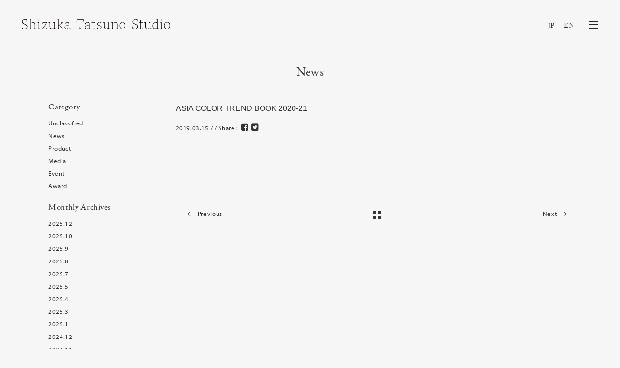

--- FILE ---
content_type: text/html; charset=UTF-8
request_url: https://www.shizukatatsuno.com/media/asia-color-trend-book-2020-21
body_size: 5283
content:
<!DOCTYPE html>

<html dir="ltr" lang="ja" prefix="og: https://ogp.me/ns#">
<head>
  <meta charset="utf-8">
  <meta http-equiv="X-UA-Compatible" content="IE=edge">
  <meta name="format-detection" content="telephone=no">
<title>ASIA COLOR TREND BOOK 2020-21 | Shizuka Tatsuno Studio​ ​Inc.</title>

		<!-- All in One SEO 4.8.2 - aioseo.com -->
	<meta name="robots" content="max-image-preview:large" />
	<meta name="author" content="st-manage"/>
	<link rel="canonical" href="https://www.shizukatatsuno.com/media/asia-color-trend-book-2020-21" />
	<meta name="generator" content="All in One SEO (AIOSEO) 4.8.2" />

		<!-- Global site tag (gtag.js) - Google Analytics -->
<script async src="https://www.googletagmanager.com/gtag/js?id=G-FRZ9DB126P"></script>
<script>
  window.dataLayer = window.dataLayer || [];
  function gtag(){dataLayer.push(arguments);}
  gtag('js', new Date());

  gtag('config', 'G-FRZ9DB126P');
</script>
		<meta property="og:locale" content="ja_JP" />
		<meta property="og:site_name" content="+st | Shizuka Tatsuno" />
		<meta property="og:type" content="article" />
		<meta property="og:title" content="ASIA COLOR TREND BOOK 2020-21 | Shizuka Tatsuno Studio​ ​Inc." />
		<meta property="og:url" content="https://www.shizukatatsuno.com/media/asia-color-trend-book-2020-21" />
		<meta property="og:image" content="https://www.shizukatatsuno.com/manage2/wp-content/uploads/2019/08/ASISCOLORTRENDBOOK_201903-e1570414897733.jpg" />
		<meta property="og:image:secure_url" content="https://www.shizukatatsuno.com/manage2/wp-content/uploads/2019/08/ASISCOLORTRENDBOOK_201903-e1570414897733.jpg" />
		<meta property="og:image:width" content="800" />
		<meta property="og:image:height" content="1132" />
		<meta property="article:published_time" content="2019-03-15T05:54:35+00:00" />
		<meta property="article:modified_time" content="2023-04-02T11:39:45+00:00" />
		<meta property="article:publisher" content="https://www.facebook.com/shizukatatsuno/" />
		<meta name="twitter:card" content="summary" />
		<meta name="twitter:site" content="@shizukatatsuno" />
		<meta name="twitter:title" content="ASIA COLOR TREND BOOK 2020-21 | Shizuka Tatsuno Studio​ ​Inc." />
		<meta name="twitter:image" content="https://www.shizukatatsuno.com/manage2/wp-content/uploads/2019/08/ASISCOLORTRENDBOOK_201903-e1570414897733.jpg" />
		<!-- All in One SEO -->

<link rel="alternate" hreflang="en-US" href="https://www.shizukatatsuno.com/en/media/asia-color-trend-book-2020-21" />
<link rel="alternate" hreflang="ja" href="https://www.shizukatatsuno.com/media/asia-color-trend-book-2020-21" />


  <meta name="viewport" content="width=device-width, initial-scale=1">
  <link rel="shortcut icon" type="image/vnd.microsoft.icon" href="/favicon.png">
  <link rel="apple-touch-icon" sizes="180x180" href="/icon.png">

<!-- START: Styles -->

<!-- Google Fonts -->
<script src="https://use.typekit.net/xyp7yzl.js"></script>
<script>try{Typekit.load({ async: true });}catch(e){}</script>

<!-- Bootstrap -->
<link rel="stylesheet" href="/assets/bower_components/bootstrap/dist/css/bootstrap.min.css">

<!-- Font Awesome -->
<link rel="stylesheet" href="/assets/bower_components/fontawesome/css/font-awesome.min.css">

<!-- Stroke 7 -->
<link rel="stylesheet" href="/assets/bower_components/pixeden-stroke-7-icon/pe-icon-7-stroke/dist/pe-icon-7-stroke.css">

<!-- Flickity -->
<link rel="stylesheet" href="/assets/bower_components/flickity/dist/flickity.min.css">

<!-- Photoswipe -->
<link rel="stylesheet" type="text/css" href="/assets/bower_components/photoswipe/dist/photoswipe.css">
<link rel="stylesheet" type="text/css" href="/assets/bower_components/photoswipe/dist/default-skin/default-skin.css">

<!-- Prism -->
<link rel="stylesheet" type="text/css" href="/assets/bower_components/prism/themes/prism-tomorrow.css">

<!-- Snow -->
<link rel="stylesheet" href="/assets/css/snow.css?20">

<!-- Custom Styles -->
<link rel="stylesheet" href="/assets/css/animate.css">
<link rel="stylesheet" href="/assets/css/animsition.css">
<link rel="stylesheet" href="/assets/css/custom.css?107">

<!-- END: Styles -->

<!-- jQuery -->
<script src="/assets/bower_components/jquery/dist/jquery.min.js"></script>

<script src="/assets/js/copyright.js"></script>
<script src="/assets/js/scripts.js"></script>
</head>

<body class="media-template-default single single-media postid-1767 ja">
  <div id="wrap" class="animsition">
  <div id="loader-bg">
    <div id="loader">

    </div>
  </div>
  <header class="nk-header nk-header-opaque">
      <!--
      START: Navbar

      Additional Classes:
          .nk-navbar-lg
          .nk-navbar-sticky
          .nk-navbar-autohide
          .nk-navbar-transparent
          .nk-navbar-transparent-always
          .nk-navbar-white-text-on-top
  -->
      <nav class="nk-navbar nk-navbar-sticky nk-navbar-transparent nk-navbar-top">
          <div class="container-fluid">
              <div class="nk-nav-table">
                  
                  <a href="https://www.shizukatatsuno.com" class="nk-nav-logo">
                      <h1 class="second__logo">
                                            <img src="/assets/images/logo.svg?220728" alt="Shizuka Tatsuno Studio" width="306" class="second">
                      </h1>
                  </a>
                  


                  <ul class="nk-nav nk-nav-right nk-nav-icons">
                    <li class="nav-lang">
                        <div class="lang__changer">
                            <div class="active"><a href="/">JP</a></div>
                            <div class=""><a href="/en">EN</a></div>
                        </div>
                    </li>
                    <li class="single-icon">
                        <a href="#" class="nk-navbar-full-toggle">
                          <span class="nk-icon-burger">
                              <span class="nk-t-1"></span>
                              <span class="nk-t-2"></span>
                              <span class="nk-t-3"></span>
                          </span>
                        </a>
                    </li>


                  </ul>
              </div>
          </div>
      </nav>
      <!-- END: Navbar -->

  </header>
  <nav class="nk-navbar nk-navbar-full nk-navbar-align-center" id="nk-full">
      <div class="nk-navbar-bg">
          <div class="bg-image" style="background-image: url('/assets/images/menu-bg.png')"></div>
      </div>
      <div class="nk-nav-table">
          <div class="nk-nav-row">
              <div class="container-fluid">
                  <div class="nk-nav-header">

                      <div class="nk-nav-logo second">
                        <div class="second__logo">
                          <a href="https://www.shizukatatsuno.com">
                            <img src="/assets/images/logo.svg?220728" alt="" width="306" class="second">
                                                       </a>
                        </div>
                      </div>

                      <div class="nk-nav-close nk-navbar-full-toggle">
                          <span class="nk-icon-close"></span>
                      </div>
                  </div>
              </div>
          </div>
          <div class="nk-nav-row-full nk-nav-row">
              <div class="nano">
                  <div class="nano-content">
                      <div class="nk-nav-table">
                          <div class="nk-nav-row nk-nav-row-full nk-nav-row-center">
                            <div class="nk-nav-wrapper">
                                <ul class="nk-nav">
                                                                        <li class="">
                                        <a href="https://www.shizukatatsuno.com/news">News</a>
                                    </li>
                                    <li class="">
                                        <a href="https://www.shizukatatsuno.com/profile">Profile</a>
                                    </li>
                                    <li class="">
                                        <a href="https://www.shizukatatsuno.com/works">Works</a>
                                    </li>
                                    <li class="">
                                        <a href="https://www.shizukatatsuno.com/media">Media</a>
                                    </li>
                                    <li class="">
                                        <a href="https://www.shizukatatsuno.com/column">Column</a>
                                    </li>
                                                                        <li class="">
                                        <a href="https://www.shizukatatsuno.com/shoplist">Shop List</a>
                                    </li>
                                    <li class="">
                                        <a href="https://www.shizukatatsuno.com/contact">Contact</a>
                                    </li>
                                        <li class="lang">
                                            <div class="lang__changer">
                                                <div class="active"><a href="/">JP</a></div>
                                                <div class=""><a href="/en">EN</a></div>
                                            </div>
                                        </li>
                                    </ul>
                                </div><!-- nk-nav-wrapper -->
                          </div>
                          <div class="nk-nav-row clearfix menu-news">
                              <dl class="nk-news">
                                                                                                                                    <dt>2025.12.11</dt>
                                  <dd><a href="https://www.shizukatatsuno.com/archives/4513" class="jp-text">Exhibition「 Traces of Life ― 生きものが残した木のかたち ― 」開催のお知らせ</a></dd>

                                                                  <dt>2025.10.23</dt>
                                  <dd><a href="https://www.shizukatatsuno.com/archives/4494" class="jp-text">2025年度グッドデザイン賞が決定、発表されました</a></dd>

                                                                  <dt>2025.10.15</dt>
                                  <dd><a href="https://www.shizukatatsuno.com/archives/4490" class="jp-text">2025年大阪・関西万博での展示終了のお知らせ</a></dd>

                                                              </dl>
                          </div>
                      </div>
                  </div>
              </div>
          </div>
          <div class="nk-nav-row">
              <div class="container">
                  <div class="nk-nav-social">
                      <ul>
                          <li><a href="https://www.facebook.com/shizukatatsuno/"><i class="fa fa-facebook"></i></a></li>
                          <li><a href="https://www.instagram.com/shizuka_tatsuno/"><i class="fa fa-instagram"></i></a></li>
                          <li><a href="https://twitter.com/shizukatatsuno"><i class="fa fa-twitter"></i></a></li>
                      </ul>
                  </div>
              </div>
          </div>
      </div>
  </nav>
  <!-- END: Fullscreen Navbar -->



    <div class="nk-main">
<!-- START: Digital. Modern. Creative -->
<div class="container">
    <div class="nk-gap-1"></div>

    <h1 class="text-xs-center display-3 mb-50">News</h1>
</div>
<!-- END: Digital. Modern. Creative -->

<div class="container">
  <div class="equal-height">
  <div class="col-md-3 hidden-sm-down nk-doc-item">
  <div class="side-nav" data-offset-top="205">
    <div id="primary" class="widget-area">
  <ul class="side-menu">
  <li id="categories-2" class="widget-container widget_categories"><h3 class="widget-title">Category</h3>
			<ul>
					<li class="cat-item cat-item-1"><a href="https://www.shizukatatsuno.com/archives/category/unclassified">Unclassified</a>
</li>
	<li class="cat-item cat-item-2"><a href="https://www.shizukatatsuno.com/archives/category/news">News</a>
</li>
	<li class="cat-item cat-item-3"><a href="https://www.shizukatatsuno.com/archives/category/product">Product</a>
</li>
	<li class="cat-item cat-item-4"><a href="https://www.shizukatatsuno.com/archives/category/media">Media</a>
</li>
	<li class="cat-item cat-item-5"><a href="https://www.shizukatatsuno.com/archives/category/event">Event</a>
</li>
	<li class="cat-item cat-item-6"><a href="https://www.shizukatatsuno.com/archives/category/award">Award</a>
</li>
			</ul>

			</li><li id="archives-2" class="widget-container widget_archive"><h3 class="widget-title">Monthly Archives</h3>
			<ul>
					<li><a href='https://www.shizukatatsuno.com/archives/date/2025/12'>2025.12</a></li>
	<li><a href='https://www.shizukatatsuno.com/archives/date/2025/10'>2025.10</a></li>
	<li><a href='https://www.shizukatatsuno.com/archives/date/2025/09'>2025.9</a></li>
	<li><a href='https://www.shizukatatsuno.com/archives/date/2025/08'>2025.8</a></li>
	<li><a href='https://www.shizukatatsuno.com/archives/date/2025/07'>2025.7</a></li>
	<li><a href='https://www.shizukatatsuno.com/archives/date/2025/05'>2025.5</a></li>
	<li><a href='https://www.shizukatatsuno.com/archives/date/2025/04'>2025.4</a></li>
	<li><a href='https://www.shizukatatsuno.com/archives/date/2025/03'>2025.3</a></li>
	<li><a href='https://www.shizukatatsuno.com/archives/date/2025/01'>2025.1</a></li>
	<li><a href='https://www.shizukatatsuno.com/archives/date/2024/12'>2024.12</a></li>
	<li><a href='https://www.shizukatatsuno.com/archives/date/2024/11'>2024.11</a></li>
	<li><a href='https://www.shizukatatsuno.com/archives/date/2024/10'>2024.10</a></li>
	<li><a href='https://www.shizukatatsuno.com/archives/date/2024/09'>2024.9</a></li>
	<li><a href='https://www.shizukatatsuno.com/archives/date/2024/08'>2024.8</a></li>
	<li><a href='https://www.shizukatatsuno.com/archives/date/2024/06'>2024.6</a></li>
	<li><a href='https://www.shizukatatsuno.com/archives/date/2024/02'>2024.2</a></li>
	<li><a href='https://www.shizukatatsuno.com/archives/date/2023/09'>2023.9</a></li>
	<li><a href='https://www.shizukatatsuno.com/archives/date/2023/07'>2023.7</a></li>
	<li><a href='https://www.shizukatatsuno.com/archives/date/2023/04'>2023.4</a></li>
	<li><a href='https://www.shizukatatsuno.com/archives/date/2022/11'>2022.11</a></li>
	<li><a href='https://www.shizukatatsuno.com/archives/date/2022/09'>2022.9</a></li>
	<li><a href='https://www.shizukatatsuno.com/archives/date/2022/08'>2022.8</a></li>
	<li><a href='https://www.shizukatatsuno.com/archives/date/2022/07'>2022.7</a></li>
	<li><a href='https://www.shizukatatsuno.com/archives/date/2022/06'>2022.6</a></li>
	<li><a href='https://www.shizukatatsuno.com/archives/date/2022/05'>2022.5</a></li>
	<li><a href='https://www.shizukatatsuno.com/archives/date/2022/01'>2022.1</a></li>
	<li><a href='https://www.shizukatatsuno.com/archives/date/2021/12'>2021.12</a></li>
	<li><a href='https://www.shizukatatsuno.com/archives/date/2021/11'>2021.11</a></li>
	<li><a href='https://www.shizukatatsuno.com/archives/date/2021/08'>2021.8</a></li>
	<li><a href='https://www.shizukatatsuno.com/archives/date/2021/04'>2021.4</a></li>
	<li><a href='https://www.shizukatatsuno.com/archives/date/2021/03'>2021.3</a></li>
	<li><a href='https://www.shizukatatsuno.com/archives/date/2021/02'>2021.2</a></li>
	<li><a href='https://www.shizukatatsuno.com/archives/date/2021/01'>2021.1</a></li>
	<li><a href='https://www.shizukatatsuno.com/archives/date/2020/12'>2020.12</a></li>
	<li><a href='https://www.shizukatatsuno.com/archives/date/2020/11'>2020.11</a></li>
	<li><a href='https://www.shizukatatsuno.com/archives/date/2020/10'>2020.10</a></li>
	<li><a href='https://www.shizukatatsuno.com/archives/date/2020/09'>2020.9</a></li>
	<li><a href='https://www.shizukatatsuno.com/archives/date/2020/08'>2020.8</a></li>
	<li><a href='https://www.shizukatatsuno.com/archives/date/2020/07'>2020.7</a></li>
	<li><a href='https://www.shizukatatsuno.com/archives/date/2020/06'>2020.6</a></li>
	<li><a href='https://www.shizukatatsuno.com/archives/date/2020/05'>2020.5</a></li>
	<li><a href='https://www.shizukatatsuno.com/archives/date/2020/04'>2020.4</a></li>
	<li><a href='https://www.shizukatatsuno.com/archives/date/2020/03'>2020.3</a></li>
	<li><a href='https://www.shizukatatsuno.com/archives/date/2020/02'>2020.2</a></li>
	<li><a href='https://www.shizukatatsuno.com/archives/date/2020/01'>2020.1</a></li>
	<li><a href='https://www.shizukatatsuno.com/archives/date/2019/12'>2019.12</a></li>
	<li><a href='https://www.shizukatatsuno.com/archives/date/2019/11'>2019.11</a></li>
	<li><a href='https://www.shizukatatsuno.com/archives/date/2019/10'>2019.10</a></li>
	<li><a href='https://www.shizukatatsuno.com/archives/date/2019/09'>2019.9</a></li>
	<li><a href='https://www.shizukatatsuno.com/archives/date/2019/08'>2019.8</a></li>
	<li><a href='https://www.shizukatatsuno.com/archives/date/2019/07'>2019.7</a></li>
	<li><a href='https://www.shizukatatsuno.com/archives/date/2019/06'>2019.6</a></li>
	<li><a href='https://www.shizukatatsuno.com/archives/date/2019/04'>2019.4</a></li>
	<li><a href='https://www.shizukatatsuno.com/archives/date/2019/03'>2019.3</a></li>
	<li><a href='https://www.shizukatatsuno.com/archives/date/2019/02'>2019.2</a></li>
	<li><a href='https://www.shizukatatsuno.com/archives/date/2019/01'>2019.1</a></li>
	<li><a href='https://www.shizukatatsuno.com/archives/date/2018/12'>2018.12</a></li>
	<li><a href='https://www.shizukatatsuno.com/archives/date/2018/11'>2018.11</a></li>
	<li><a href='https://www.shizukatatsuno.com/archives/date/2018/10'>2018.10</a></li>
	<li><a href='https://www.shizukatatsuno.com/archives/date/2018/07'>2018.7</a></li>
	<li><a href='https://www.shizukatatsuno.com/archives/date/2018/06'>2018.6</a></li>
	<li><a href='https://www.shizukatatsuno.com/archives/date/2018/05'>2018.5</a></li>
	<li><a href='https://www.shizukatatsuno.com/archives/date/2018/04'>2018.4</a></li>
	<li><a href='https://www.shizukatatsuno.com/archives/date/2018/03'>2018.3</a></li>
	<li><a href='https://www.shizukatatsuno.com/archives/date/2017/12'>2017.12</a></li>
	<li><a href='https://www.shizukatatsuno.com/archives/date/2017/11'>2017.11</a></li>
	<li><a href='https://www.shizukatatsuno.com/archives/date/2017/09'>2017.9</a></li>
	<li><a href='https://www.shizukatatsuno.com/archives/date/2017/08'>2017.8</a></li>
	<li><a href='https://www.shizukatatsuno.com/archives/date/2017/07'>2017.7</a></li>
	<li><a href='https://www.shizukatatsuno.com/archives/date/2017/06'>2017.6</a></li>
	<li><a href='https://www.shizukatatsuno.com/archives/date/2017/05'>2017.5</a></li>
	<li><a href='https://www.shizukatatsuno.com/archives/date/2017/02'>2017.2</a></li>
	<li><a href='https://www.shizukatatsuno.com/archives/date/2017/01'>2017.1</a></li>
	<li><a href='https://www.shizukatatsuno.com/archives/date/2016/12'>2016.12</a></li>
	<li><a href='https://www.shizukatatsuno.com/archives/date/2016/10'>2016.10</a></li>
	<li><a href='https://www.shizukatatsuno.com/archives/date/2016/08'>2016.8</a></li>
	<li><a href='https://www.shizukatatsuno.com/archives/date/2016/05'>2016.5</a></li>
	<li><a href='https://www.shizukatatsuno.com/archives/date/2016/04'>2016.4</a></li>
	<li><a href='https://www.shizukatatsuno.com/archives/date/2016/03'>2016.3</a></li>
	<li><a href='https://www.shizukatatsuno.com/archives/date/2016/02'>2016.2</a></li>
	<li><a href='https://www.shizukatatsuno.com/archives/date/2016/01'>2016.1</a></li>
	<li><a href='https://www.shizukatatsuno.com/archives/date/2015/12'>2015.12</a></li>
	<li><a href='https://www.shizukatatsuno.com/archives/date/2015/10'>2015.10</a></li>
	<li><a href='https://www.shizukatatsuno.com/archives/date/2015/09'>2015.9</a></li>
	<li><a href='https://www.shizukatatsuno.com/archives/date/2015/07'>2015.7</a></li>
	<li><a href='https://www.shizukatatsuno.com/archives/date/2015/06'>2015.6</a></li>
	<li><a href='https://www.shizukatatsuno.com/archives/date/2015/04'>2015.4</a></li>
	<li><a href='https://www.shizukatatsuno.com/archives/date/2015/02'>2015.2</a></li>
	<li><a href='https://www.shizukatatsuno.com/archives/date/2014/10'>2014.10</a></li>
	<li><a href='https://www.shizukatatsuno.com/archives/date/2013/12'>2013.12</a></li>
			</ul>

			</li>  </ul>
  </div>
  </div>
</div>

  <div class="col-md-9 col-sm-12">
        <!-- START: Post -->
    <div class="row entry">
        <div class="nk-blog-post clearfix pb-10">
          <h2 class="nk-post-title h4 mb-10 jp-text fw-300">ASIA COLOR TREND BOOK 2020-21</h2>
          <h3 class="nk-post-title h6 mb-15 tk-myriad-pro"></h3>
          <div class="nk-post-date mb-20">
              2019.03.15 /
                                   / Share :
                    <!--Facebookボタン-->
                    <a class="btn-facebook btn-sns" href="http://www.facebook.com/share.php?u=https://www.shizukatatsuno.com/media/asia-color-trend-book-2020-21&amp;t=ASIA COLOR TREND BOOK 2020-21" target="_blank">
                      <i class="fa fa-facebook-square" aria-hidden="true"></i>
                      </a>
                    <!--Twitterボタン-->
                    <a class="btn-twitter btn-sns" href="http://twitter.com/share?url=https://www.shizukatatsuno.com/media/asia-color-trend-book-2020-21&amp;text=ASIA COLOR TREND BOOK 2020-21&amp;via=shizukatatsuno.com&amp;tw_p=tweetbutton&amp;related=shizukatatsuno.com" target="_blank">
                      <i class="fa fa-twitter-square" aria-hidden="true"></i>
                      </a>
          </div>
                  <div class="col-lg-12 p-clear pl-md-0 pr-md-0">
                            <p class="jp-text"></p>
              <p></p>
        </div>
                </div>
        <div>
        <div class="border-line"></div>
      </div>
    </div>
    <!-- END: Post -->
    <!-- START: Pagination -->
  <div class="nk-pagination nk-pagination-center">
    <div class="col-lg-12 pr-0 pl-0">
  				<div class="nk-pagination-prev">
            <a href="https://www.shizukatatsuno.com/media/creative-platform-oita-2" rel="prev"><span class="pe-7s-angle-left pe-2x"></span> Previous</a>  				</div>

  				<a class="nk-pagination-center" href="https://www.shizukatatsuno.com/news">
  						<span class="nk-icon-squares"></span>
  				</a>

  				<div class="nk-pagination-next">
            <a href="https://www.shizukatatsuno.com/media/nikkei-design-2" rel="next">Next <span class="pe-7s-angle-right pe-2x"></span></a>  		    </div>

  			</div>

  </div>
  <!-- END: Pagination -->
 </div>
</div>
</div>



<div class="nk-gap-2"></div>

<!--
START: Footer

Additional Classes:
.nk-footer-transparent
-->
<footer class="nk-footer">


    <div class="nk-footer-cont">
        <div class="container text-xs-center">

            <div class="nk-footer-text">
                <p class="mb-0"><script type="text/javascript">copyright();</script></p>
            </div>
        </div>
    </div>
</footer>
<!-- END: Footer -->


</div>
</div>




<!-- START: Scripts -->
<script src="/assets/js/jquery.tile.js"></script>
<script>
$(function() {
    /*
    if($('.nk-isotope-item-3').length > 0) {
        $(window).on('load resize scroll',function(){
            if($(this).width() > 992) {
                $('.nk-isotope-item-3').tile(3);
            } else {
                $('.nk-isotope-item-3').tile(2);
            }
        });
    };
    */

    $('.custom-touch').on('click',function(e){
        e.preventDefault();
        var href = $(this).find('a').attr('href');
        if($(window).width() < 559) {
            $(this).addClass('hover');
            setTimeout(function(){
				window.location.href = href;
			},1000);
        } else {
            window.location.href = href;
        }
    });
    
});
</script>


<!-- GSAP -->
<script src="/assets/bower_components/gsap/src/minified/TweenMax.min.js"></script>
<script src="/assets/bower_components/gsap/src/minified/plugins/ScrollToPlugin.min.js"></script>

<!-- Bootstrap -->
<script src="/assets/bower_components/tether/dist/js/tether.min.js"></script>
<script src="/assets/bower_components/bootstrap/dist/js/bootstrap.min.js"></script>

<!-- nK Share -->
<script src="/assets/plugins/nk-share/nk-share.js"></script>

<!-- Sticky Kit -->
<script src="/assets/bower_components/sticky-kit/dist/sticky-kit.js"></script>

<!-- Jarallax -->
<script src="/assets/bower_components/jarallax/dist/jarallax.min.js"></script>
<script src="/assets/bower_components/jarallax/dist/jarallax-video.min.js"></script>

<!-- Flickity -->
<script src="/assets/bower_components/flickity/dist/flickity.pkgd.min.js"></script>

<!-- Isotope -->
<script src="/assets/bower_components/isotope/dist/isotope.pkgd.min.js"></script>

<!-- Photoswipe -->
<script src="/assets/bower_components/photoswipe/dist/photoswipe.min.js"></script>
<script src="/assets/bower_components/photoswipe/dist/photoswipe-ui-default.min.js"></script>

<!-- Jquery Form -->
<script src="/assets/bower_components/jquery-form/jquery.form.js"></script>

<!-- Jquery Validation -->
<script src="/assets/bower_components/jquery-validation/dist/jquery.validate.min.js"></script>

<!-- Hammer.js -->
<script src="/assets/bower_components/hammer.js/hammer.min.js"></script>

<!-- Social Likes -->
<script src="/assets/bower_components/social-likes/dist/social-likes.min.js"></script>

<!-- Keymaster -->
<script src="/assets/bower_components/keymaster/keymaster.js"></script>

<!-- Prism -->
<script src="/assets/bower_components/prism/prism.js"></script>

<!-- Loader -->
<script src="/assets/js/jquery.animsition.min.js"></script>
<script src="/assets/js/animsition.js"></script>

<!-- Snow -->
<script src="/assets/js/snow.js"></script>
<script src="/assets/js/snow-init.js"></script>
<script src="/assets/js/jquery.wow.min.js"></script>
<script src="/assets/js/wow.js"></script>

<script>
  (function(i,s,o,g,r,a,m){i['GoogleAnalyticsObject']=r;i[r]=i[r]||function(){
  (i[r].q=i[r].q||[]).push(arguments)},i[r].l=1*new Date();a=s.createElement(o),
  m=s.getElementsByTagName(o)[0];a.async=1;a.src=g;m.parentNode.insertBefore(a,m)
  })(window,document,'script','https://www.google-analytics.com/analytics.js','ga');
  ga('create', 'UA-99223127-1', 'auto');
  ga('send', 'pageview');

</script>


<!-- END: Scripts -->


</body>

</html>


--- FILE ---
content_type: text/css
request_url: https://www.shizukatatsuno.com/assets/css/snow.css?20
body_size: 21115
content:
/*!-----------------------------------------------------------------
  Name: Snow - Minimal & Clean Portfolio HTML Template
  Version: 1.0.0
  Author: nK, unvab
  Website: https://nkdev.info, http://unvab.com/
  Purchase: https://nkdev.info
  Support: https://nk.ticksy.com
  License: You must have a valid license purchased only from ThemeForest (the above link) in order to legally use the theme for your project.
  Copyright 2016.
-------------------------------------------------------------------*/
@charset "UTF-8";
/*------------------------------------------------------------------
  [Typography]

  Body:     15px/1.65 Work Sans, sans-serif;
  Headings: Playfair Display, serif

  Note: Most of font sizes are relative to the base font size (rem)
 -------------------------------------------------------------------*/
/*------------------------------------------------------------------
  [Color codes]

  Main 1:    #1140c9

  Dark 1:    #252525
  Dark 2:    #2f2f2f
  Dark 3:    #393939
  Dark 4:    #444444

  Gray 1:    #FAFAFA
  Gray 2:    #f7f7f7
  Gray 3:    whitesmoke
  Gray 4:    #f2f2f2
 -------------------------------------------------------------------*/
/*------------------------------------------------------------------
  [Table of contents]

  1. Base
  2. Typography
  3. Bootstrap
  4. Helpers
  5. Navbar
  6. Navbar Side
  7. Navbar Full
  8. Header Title
  9. Footer
  10. Widgets
  11. Elements
    - Element Buttons
    - Element Progress
    - Element Tabs
    - Element Icon Boxes
    - Element Content Boxes
    - Element Counters
    - Element Contact Info
    - Element Pagination
    - Element Testimonials
    - Element Blockquotes
    - Element Carousels
    - Element Video
    - Element Forms
    - Element Team Block
    - Element Icons
    - Element Isotope
  12. Full Page
  13. Portfolio
  14. Blog
  15. Documentation
  16. Plugins
    - Plugin NanoScroller
 -------------------------------------------------------------------*/
/*------------------------------------------------------------------

  Base

 -------------------------------------------------------------------*/
html {
    overflow-y: scroll;
}

body {
    color: #333333;
    background-color: #f6f6f6;
}

.nk-main {
    position: relative;
    background-color: #f6f6f6;
    overflow: hidden;
    z-index: 1;
}

body.nk-bg-gradient .nk-main {
    background: linear-gradient(to bottom, #fff, #f6f6f6);
}

body.nk-page-boxed {
    max-width: 1200px;
    margin: 0 auto;
}

a {
    text-decoration: none;
    color: inherit;
    transition: .3s opacity;
}

a:focus,
a:hover {
    opacity: 0.6;
}

::-moz-selection {
    color: #fff;
    background-color: #444444;
}

::selection {
    color: #fff;
    background-color: #444444;
}

.nk-block {
    position: relative;
    overflow: hidden;
    display: block;
    z-index: 1;
}

.nk-block:after, .nk-block:before {
    content: '';
    display: table;
    clear: both;
}

.bg-image,
.bg-video {
    position: absolute;
    top: 0;
    left: 0;
    right: 0;
    bottom: 0;
    background-size: cover;
    background-position: 50% 50%;
    z-index: -1;
}

.bg-image > div,
.bg-video > div {
    position: absolute;
    top: 0;
    left: 0;
    right: 0;
    bottom: 0;
    background-size: cover;
    background-position: 50% 50%;
}

.bg-video {
    top: 0;
    left: 0;
    right: 0;
    bottom: 0;
}

.bg-image-row,
.bg-video-row,
.bg-map-row {
    position: absolute;
    top: 0;
    left: 0;
    right: 0;
    bottom: 0;
    z-index: -1;
}

.bg-image-row > div,
.bg-video-row > div,
.bg-map-row > div {
    height: 100%;
    overflow: hidden;
}

@media (max-width: 991px) {
    .bg-image-row,
    .bg-video-row,
    .bg-map-row {
        position: relative;
    }
    .bg-image-row > div,
    .bg-video-row > div,
    .bg-map-row > div {
        padding-top: 56.25%;
    }
    .bg-image-row > div > div,
    .bg-video-row > div > div,
    .bg-map-row > div > div {
        position: absolute;
        top: 0;
        left: 0;
        right: 0;
        bottom: 0;
    }
}

.bg-map-row {
    z-index: auto;
}

.bg-map-row .nk-gmaps {
    height: 100%;
}

@media (max-width: 991px) {
    .bg-map-row {
        position: relative;
    }
    .bg-map-row > div {
        padding-top: 0;
    }
    .bg-map-row > div > div {
        position: relative;
    }
    .bg-map-row .nk-gmaps {
        height: 300px;
    }
    .bg-map-row .nk-gmaps-sm {
        height: 250px;
    }
    .bg-map-row .nk-gmaps-md {
        height: 450px;
    }
    .bg-map-row .nk-gmaps-lg {
        height: 550px;
    }
    .bg-map-row .nk-gmaps-full {
        height: 700px;
        height: 100vh;
        min-height: 700px;
    }
}

.bg-color {
    position: absolute;
    top: 0;
    left: 0;
    right: 0;
    bottom: 0;
    background-color: #252525;
    z-index: -1;
}

.nk-gap,
.nk-gap-1,
.nk-gap-2,
.nk-gap-3,
.nk-gap-4,
.nk-gap-5,
.nk-gap-6 {
    display: block;
    height: 20px;
}

.nk-gap:after, .nk-gap:before,
.nk-gap-1:after,
.nk-gap-1:before,
.nk-gap-2:after,
.nk-gap-2:before,
.nk-gap-3:after,
.nk-gap-3:before,
.nk-gap-4:after,
.nk-gap-4:before,
.nk-gap-5:after,
.nk-gap-5:before,
.nk-gap-6:after,
.nk-gap-6:before {
    content: '';
    display: table;
    clear: both;
}

.nk-gap-1 {
    height: 30px;
}

.nk-gap-2 {
    height: 40px;
}

.nk-gap-3 {
    height: 60px;
}

.nk-gap-4 {
    height: 80px;
}

.nk-gap-5 {
    height: 100px;
}

.nk-gap-6 {
    height: 120px;
}

/* vertical center block */
.nk-vertical-center {
    display: table;
    width: 100%;
    height: 100%;
}

.nk-vertical-center > div {
    display: table-cell;
    vertical-align: middle;
}

.nk-body-scrollbar-measure {
    position: absolute;
    top: -9999px;
    width: 50px;
    height: 50px;
    overflow: scroll;
}

.nk-gmaps {
    height: 300px;
    width: 100%;
}

.nk-gmaps-sm {
    height: 250px;
}

.nk-gmaps-md {
    height: 450px;
}

.nk-gmaps-lg {
    height: 570px;
}

.nk-gmaps-full {
    height: 700px;
    height: 100vh;
    min-height: 700px;
}

.nk-badge {
    display: inline-block;
    text-align: center;
    font-size: 10px;
    border-radius: 7.5px;
    min-width: 15px;
    height: 15px;
    line-height: 15px;
    padding: 0 4px;
    background-color: #fff;
    color: #252525;
}

.nk-navbar li > .nk-badge {
    position: absolute;
    right: 5px;
    bottom: 0;
}

.nk-scroll-top {
    cursor: pointer;
}

pre {
    position: relative;
    color: #fff;
    background-color: #393939;
    max-height: 500px;
    padding: 25px;
    line-height: 1.3;
}

pre .tag {
    display: inline-block;
    padding: 0;
    font-size: inherit;
    font-weight: inherit;
    line-height: inherit;
    text-align: inherit;
    white-space: inherit;
    vertical-align: inherit;
    border-radius: 0;
}

pre[class*="language-"] {
    margin: 0;
}

/*------------------------------------------------------------------

  Typography

 -------------------------------------------------------------------*/
html {
     font-size: 13px;
}

body {
    font-family: "myriad-pro", sans-serif;
     font-style: normal;
     font-weight: 400;
     line-height: 1.65;
     letter-spacing: 0.05em;
     -webkit-font-smoothing: antialiased;
     -moz-osx-font-smoothing: grayscale;
}

p {
    margin-bottom: 1.6rem;
}

b, strong {
    font-weight: bold;
}

div.lead {
  font-family: "adobe-garamond-pro", "游明朝", YuMincho, "ヒラギノ明朝 ProN W3", "Hiragino Mincho ProN", "myriad-pro", sans-serif;
    color: #333333;
    font-size: 1.68rem;
    line-height: 1.45;
    font-weight: 400;
}

div.lead-sm {
    font-size: 1.25rem;
}

/* font like on headings */
.nk-heading-font {
  font-family: "adobe-garamond-pro", "游明朝", YuMincho, "ヒラギノ明朝 ProN W3", "Hiragino Mincho ProN", "myriad-pro", sans-serif;
    letter-spacing: 0.02em;
    font-weight: 400;
}

/* headings */
h1, .h1,
h2, .h2,
h3, .h3,
h4, .h4,
h5, .h5,
h6, .h6 {
  font-family: "adobe-garamond-pro", "游明朝", YuMincho, "ヒラギノ明朝 ProN W3", "Hiragino Mincho ProN", "myriad-pro", sans-serif;
    color: #333333;
    font-weight: 400;
    margin-bottom: 1rem;
}

.display-1,
.display-2,
.display-3,
.display-4 {
  font-family: "adobe-garamond-pro", "游明朝", YuMincho, "ヒラギノ明朝 ProN W3", "Hiragino Mincho ProN", "myriad-pro", sans-serif;
    color: #333333;
    font-weight: 400;
}

.display-1 {
    font-size: 2.3rem;
}

.display-2 {
    font-size: 2.1rem;
}

.display-3 {
    font-size: 1.9rem;
}

.display-4 {
    font-size: 1.7rem;
}

.h1, h1 {
    font-size: 1.55rem;
}

.h2, h2 {
    font-size: 1.4rem;
}

.h3, h3 {
    font-size: 1.3rem;
}

.h4, h4 {
    font-size: 1.2rem;
}

/* Sub Title */
.nk-subtitle {
    font-size: 0.93rem;
    text-transform: uppercase;
    font-family: inherit;
    letter-spacing: 0.2em;
    margin-bottom: 1.1rem;
}

.nk-subtitle-2 {
    font-size: 0.96rem;
    text-transform: uppercase;
    font-family: inherit;
    font-weight: 500;
}

/*------------------------------------------------------------------

  Bootstrap

 -------------------------------------------------------------------*/
.row.no-gap {
    margin-left: 0;
    margin-right: 0;
}

.row.no-gap > [class*='col-'] {
    padding-right: 0;
    padding-left: 0;
}

.row.vertical-gap > [class*='col-'] {
    padding-top: 30px;
}

.row.vertical-gap {
    margin-top: -30px;
}

.row.xs-gap {
    margin-left: -5px;
    margin-right: -5px;
}

.row.xs-gap > [class*='col-'] {
    padding-right: 5px;
    padding-left: 5px;
}

.row.xs-gap.vertical-gap > [class*='col-'] {
    padding-top: 10px;
}

.row.xs-gap.vertical-gap {
    margin-top: -10px;
}

.row.sm-gap {
    margin-left: -7.5px;
    margin-right: -7.5px;
}

.row.sm-gap > [class*='col-'] {
    padding-right: 7.5px;
    padding-left: 7.5px;
}

.row.sm-gap.vertical-gap > [class*='col-'] {
    padding-top: 15px;
}

.row.sm-gap.vertical-gap {
    margin-top: -15px;
}

.row.md-gap {
    margin-left: -22.5px;
    margin-right: -22.5px;
}

.row.md-gap > [class*='col-'] {
    padding-right: 22.5px;
    padding-left: 22.5px;
}

.row.md-gap.vertical-gap > [class*='col-'] {
    padding-top: 45px;
}

.row.md-gap.vertical-gap {
    margin-top: -45px;
}

.row.lg-gap {
    margin-left: -30px;
    margin-right: -30px;
}

.row.lg-gap > [class*='col-'] {
    padding-right: 30px;
    padding-left: 30px;
}

.row.lg-gap.vertical-gap > [class*='col-'] {
    padding-top: 65px;
}

.row.lg-gap.vertical-gap {
    margin-top: -65px;
}

.multi-columns-row > .first-in-row {
    clear: left;
}

.multi-columns-row > {
    /* clear the first in row for any block that has the class "multi-columns-row" */
}

.multi-columns-row > .col-xs-6:nth-child(2n + 3) {
    clear: left;
}

.multi-columns-row > .col-xs-4:nth-child(3n + 4) {
    clear: left;
}

.multi-columns-row > .col-xs-3:nth-child(4n + 5) {
    clear: left;
}

.multi-columns-row > .col-xs-2:nth-child(6n + 7) {
    clear: left;
}

.multi-columns-row > .col-xs-1:nth-child(12n + 13) {
    clear: left;
}

@media (min-width: 544px) {
    .multi-columns-row > {
        /* reset if we have sm class */
        /* clear first in row for small columns */
    }
    .multi-columns-row > [class*="col-"][class*="col-sm-"] {
        clear: none;
    }
    .multi-columns-row > .col-sm-6:nth-child(2n + 3) {
        clear: left;
    }
    .multi-columns-row > .col-sm-4:nth-child(3n + 4) {
        clear: left;
    }
    .multi-columns-row > .col-sm-3:nth-child(4n + 5) {
        clear: left;
    }
    .multi-columns-row > .col-sm-2:nth-child(6n + 7) {
        clear: left;
    }
    .multi-columns-row > .col-sm-1:nth-child(12n + 13) {
        clear: left;
    }
}

@media (min-width: 768px) {
    .multi-columns-row > {
        /* reset if we have md class */
        /* clear first in row for medium columns */
    }
    .multi-columns-row > [class*="col-"][class*="col-md-"] {
        clear: none;
    }
    .multi-columns-row > .col-md-6:nth-child(2n + 3) {
        clear: left;
    }
    .multi-columns-row > .col-md-4:nth-child(3n + 4) {
        clear: left;
    }
    .multi-columns-row > .col-md-3:nth-child(4n + 5) {
        clear: left;
    }
    .multi-columns-row > .col-md-2:nth-child(6n + 7) {
        clear: left;
    }
    .multi-columns-row > .col-md-1:nth-child(12n + 13) {
        clear: left;
    }
}

@media (min-width: 992px) {
    .multi-columns-row > {
        /* reset if we have lg class */
        /* clear first in row for large columns */
    }
    .multi-columns-row > [class*="col-"][class*="col-lg-"] {
        clear: none;
    }
    .multi-columns-row > .col-lg-6:nth-child(2n + 3) {
        clear: left;
    }
    .multi-columns-row > .col-lg-4:nth-child(3n + 4) {
        clear: left;
    }
    .multi-columns-row > .col-lg-3:nth-child(4n + 5) {
        clear: left;
    }
    .multi-columns-row > .col-lg-2:nth-child(6n + 7) {
        clear: left;
    }
    .multi-columns-row > .col-lg-1:nth-child(12n + 13) {
        clear: left;
    }
}

@media (min-width: 1200px) {
    .multi-columns-row > {
        /* reset if we have xl class */
        /* clear first in row for large columns */
    }
    .multi-columns-row > [class*="col-"][class*="col-xl-"] {
        clear: none;
    }
    .multi-columns-row > .col-xl-6:nth-child(2n + 3) {
        clear: left;
    }
    .multi-columns-row > .col-xl-4:nth-child(3n + 4) {
        clear: left;
    }
    .multi-columns-row > .col-xl-3:nth-child(4n + 5) {
        clear: left;
    }
    .multi-columns-row > .col-xl-2:nth-child(6n + 7) {
        clear: left;
    }
    .multi-columns-row > .col-xl-1:nth-child(12n + 13) {
        clear: left;
    }
}

.col-xl-1, .col-xl-10, .col-xl-11, .col-xl-12, .col-xl-2, .col-xl-3, .col-xl-4, .col-xl-5, .col-xl-6, .col-xl-7, .col-xl-8, .col-xl-9, .col-lg-1, .col-lg-10, .col-lg-11, .col-lg-12, .col-lg-2, .col-lg-3, .col-lg-4, .col-lg-5, .col-lg-6, .col-lg-7, .col-lg-8, .col-lg-9, .col-md-1, .col-md-10, .col-md-11, .col-md-12, .col-md-2, .col-md-3, .col-md-4, .col-md-5, .col-md-6, .col-md-7, .col-md-8, .col-md-9, .col-sm-1, .col-sm-10, .col-sm-11, .col-sm-12, .col-sm-2, .col-sm-3, .col-sm-4, .col-sm-5, .col-sm-6, .col-sm-7, .col-sm-8, .col-sm-9, .col-xl-1, .col-xl-10, .col-xl-11, .col-xl-12, .col-xl-2, .col-xl-3, .col-xl-4, .col-xl-5, .col-xl-6, .col-xl-7, .col-xl-8, .col-xl-9, .col-xs-1, .col-xs-10, .col-xs-11, .col-xs-12, .col-xs-2, .col-xs-3, .col-xs-4, .col-xs-5, .col-xs-6, .col-xs-7, .col-xs-8, .col-xs-9 {
    padding-right: 15px;
    padding-left: 15px;
}

.thead-default th {
    color: #444444;
    background-color: #f7f7f7;
}

.table thead th,
.table td,
.table th {
    border-color: #f2f2f2;
}

.nk-modal .modal-content {
    border: none;
    border-radius: 0;
}

.nk-modal .modal-header,
.nk-modal .modal-footer {
    padding: 25px 30px;
    border-bottom-color: #F3F3F3;
    border-top-color: #F3F3F3;
}

.nk-modal .modal-header .close,
.nk-modal .modal-footer .close {
    position: relative;
    z-index: 2;
    margin-top: 0;
}

.nk-modal .modal-body {
    padding: 30px;
}

.nk-modal.fade .modal-dialog {
    -webkit-transform: translate(0, 0);
    -ms-transform: translate(0, 0);
    transform: translate(0, 0);
    transition: none;
}

@media (min-width: 544px) {
    .nk-modal .modal-dialog {
        margin-top: 60px;
        margin-bottom: 60px;
    }
}

/*------------------------------------------------------------------

  Helpers

 -------------------------------------------------------------------*/
/*
 * Text Color Helper
 */
.text-main-1 {
    color: #1140c9 !important;
}

.text-white {
    color: #fff !important;
}

.text-black {
    color: #000 !important;
}

.text-dark-1 {
    color: #252525 !important;
}

.text-dark-2 {
    color: #2f2f2f !important;
}

.text-dark-3 {
    color: #393939 !important;
}

.text-dark-4 {
    color: #444444 !important;
}

.text-gray-1 {
    color: #FAFAFA !important;
}

.text-gray-2 {
    color: #f7f7f7 !important;
}

.text-gray-3 {
    color: whitesmoke !important;
}

.text-gray-4 {
    color: #f2f2f2 !important;
}

/*
 * Bg Color Helper
 */
.bg-main-1 {
    background-color: #1140c9 !important;
}

.bg-white {
    background-color: #fff !important;
}

.bg-black {
    background-color: #000 !important;
}

.bg-dark-1 {
    background-color: #252525 !important;
}

.bg-dark-2 {
    background-color: #2f2f2f !important;
}

.bg-dark-3 {
    background-color: #393939 !important;
}

.bg-dark-4 {
    background-color: #444444 !important;
}

.bg-gray-1 {
    background-color: #FAFAFA !important;
}

.bg-gray-2 {
    background-color: #f7f7f7 !important;
}

.bg-gray-3 {
    background-color: whitesmoke !important;
}

.bg-gray-4 {
    background-color: #f2f2f2 !important;
}

/*
 * Image Fit
 */
.nk-img-fit,
.nk-img {
    max-width: 100%;
}

@media (max-width: 543px) {
    .nk-img-fit-xs-down {
        max-width: 100%;
    }
}

@media (min-width: 544px) {
    .nk-img-fit-sm-up {
        max-width: 100%;
    }
}

@media (max-width: 767px) {
    .nk-img-fit-sm-down {
        max-width: 100%;
    }
}

@media (min-width: 768px) {
    .nk-img-fit-md-up {
        max-width: 100%;
    }
}

@media (max-width: 991px) {
    .nk-img-fit-md-down {
        max-width: 100%;
    }
}

@media (min-width: 992px) {
    .nk-img-fit-lg-up {
        max-width: 100%;
    }
}

@media (max-width: 1199px) {
    .nk-img-fit-lg-down {
        max-width: 100%;
    }
}

@media (min-width: 1200) {
    .nk-img-fit-xl-up {
        max-width: 100%;
    }
}

/*
 * Image Stretch
 */
.nk-img-stretch {
    width: 100%;
}

/*
 * Circle / Rounded Images Helper
 */
img.circle {
    border-radius: 50%;
}

img.rounded {
    border-radius: 5px;
}

/*
 * Text Align Helper
 */
.align-left {
    text-align: left;
}

.align-center {
    text-align: center;
}

.align-right {
    text-align: right;
}

.align-justify {
    text-align: justify;
}

/*
 * Vertical Align Helper
 */
.va-t {
    vertical-align: top !important;
}

.va-m {
    vertical-align: middle !important;
}

.va-b {
    vertical-align: bottom !important;
}

.va-s {
    vertical-align: super !important;
}

/*
 * Inline Block Helper
 */
.dib {
    display: inline-block !important;
}

/*
 * Block Helper
 */
.db {
    display: block;
}

/*
 * Cursor Pointer Helper
 */
.cursor {
    cursor: pointer !important;
}

/*
 * Text Transform Helper
 */
.text-uppercase {
    text-transform: uppercase !important;
}

/*
 * Font Weight Helper
 */
.fw-100 {
    font-weight: 100 !important;
}

.fw-200 {
    font-weight: 200 !important;
}

.fw-300 {
    font-weight: 300 !important;
}

.fw-400 {
    font-weight: 400 !important;
}

.fw-500 {
    font-weight: 500 !important;
}

.fw-600 {
    font-weight: 600 !important;
}

.fw-700 {
    font-weight: 700 !important;
}

.fw-800 {
    font-weight: 800 !important;
}

.fw-900 {
    font-weight: 900 !important;
}

/*
 * Font Size Helper
 */
.fs-4 {
    font-size: 4px !important;
}

.fs-5 {
    font-size: 5px !important;
}

.fs-6 {
    font-size: 6px !important;
}

.fs-7 {
    font-size: 7px !important;
}

.fs-8 {
    font-size: 8px !important;
}

.fs-9 {
    font-size: 9px !important;
}

.fs-10 {
    font-size: 10px !important;
}

.fs-11 {
    font-size: 11px !important;
}

.fs-12 {
    font-size: 12px !important;
}

.fs-13 {
    font-size: 13px !important;
}

.fs-14 {
    font-size: 14px !important;
}

.fs-15 {
    font-size: 15px !important;
}

.fs-16 {
    font-size: 16px !important;
}

.fs-17 {
    font-size: 17px !important;
}

.fs-18 {
    font-size: 18px !important;
}

.fs-19 {
    font-size: 19px !important;
}

.fs-20 {
    font-size: 20px !important;
}

.fs-22 {
    font-size: 22px !important;
}

.fs-24 {
    font-size: 24px !important;
}

.fs-26 {
    font-size: 26px !important;
}

.fs-28 {
    font-size: 28px !important;
}

.fs-30 {
    font-size: 30px !important;
}

.fs-35 {
    font-size: 35px !important;
}

.fs-40 {
    font-size: 40px !important;
}

.fs-45 {
    font-size: 45px !important;
}

.fs-50 {
    font-size: 50px !important;
}

/*
 * Line Height Helper
 */
.lh-0 {
    line-height: 0px !important;
}

.lh-5 {
    line-height: 5px !important;
}

.lh-10 {
    line-height: 10px !important;
}

.lh-15 {
    line-height: 15px !important;
}

.lh-20 {
    line-height: 20px !important;
}

.lh-25 {
    line-height: 25px !important;
}

.lh-30 {
    line-height: 30px !important;
}

.lh-35 {
    line-height: 35px !important;
}

.lh-40 {
    line-height: 40px !important;
}

.lh-45 {
    line-height: 45px !important;
}

.lh-50 {
    line-height: 50px !important;
}

/*
 * Inherit Font Family
 */
.nk-font-inherit {
    font-family: inherit !important;
}

/*
 * Text Ellipsis Helper
 */
.ellipsis {
    white-space: nowrap;
    overflow: hidden;
    text-overflow: ellipsis;
}

/*
 * auto height and width
 */
.hauto {
    height: auto !important;
}

.wauto {
    width: auto !important;
}

/*
 * Overflow Helper
 */
.of-a {
    overflow: auto !important;
}

.of-h {
    overflow: hidden !important;
}

.of-v {
    overflow: visible !important;
}

.of-x-a {
    overflow-x: auto !important;
}

.of-x-h {
    overflow-x: hidden !important;
}

.of-x-v {
    overflow-x: visible !important;
}

.of-y-a {
    overflow-y: auto !important;
}

.of-y-h {
    overflow-y: hidden !important;
}

.of-y-v {
    overflow-y: visible !important;
}

/*
 * Border Radius Helper
 */
.br-0 {
    border-radius: 0px !important;
}

.br-1 {
    border-radius: 1px !important;
}

.br-2 {
    border-radius: 2px !important;
}

.br-3 {
    border-radius: 3px !important;
}

.br-4 {
    border-radius: 4px !important;
}

.br-5 {
    border-radius: 5px !important;
}

.br-6 {
    border-radius: 6px !important;
}

.br-7 {
    border-radius: 7px !important;
}

.br-8 {
    border-radius: 8px !important;
}

.br-9 {
    border-radius: 9px !important;
}

.br-10 {
    border-radius: 10px !important;
}

.br-12 {
    border-radius: 12px !important;
}

.br-14 {
    border-radius: 14px !important;
}

.br-16 {
    border-radius: 16px !important;
}

.br-18 {
    border-radius: 18px !important;
}

.br-20 {
    border-radius: 20px !important;
}

.br-25 {
    border-radius: 25px !important;
}

.br-30 {
    border-radius: 30px !important;
}

.br-35 {
    border-radius: 35px !important;
}

/*
 * Paddings Helper
 */
.p-0 {
    padding: 0px !important;
}

.p-1 {
    padding: 1px !important;
}

.p-2 {
    padding: 2px !important;
}

.p-3 {
    padding: 3px !important;
}

.p-4 {
    padding: 4px !important;
}

.p-5 {
    padding: 5px !important;
}

.p-6 {
    padding: 6px !important;
}

.p-7 {
    padding: 7px !important;
}

.p-8 {
    padding: 8px !important;
}

.p-9 {
    padding: 9px !important;
}

.p-10 {
    padding: 10px !important;
}

.p-15 {
    padding: 15px !important;
}

.p-20 {
    padding: 20px !important;
}

.p-25 {
    padding: 25px !important;
}

.p-30 {
    padding: 30px !important;
}

.p-35 {
    padding: 35px !important;
}

.p-40 {
    padding: 40px !important;
}

.p-45 {
    padding: 45px !important;
}

.p-50 {
    padding: 50px !important;
}

.p-60 {
    padding: 60px !important;
}

.p-70 {
    padding: 70px !important;
}

.p-80 {
    padding: 80px !important;
}

.p-90 {
    padding: 90px !important;
}

.p-100 {
    padding: 100px !important;
}

.pt-0 {
    padding-top: 0px !important;
}

.pt-1 {
    padding-top: 1px !important;
}

.pt-2 {
    padding-top: 2px !important;
}

.pt-3 {
    padding-top: 3px !important;
}

.pt-4 {
    padding-top: 4px !important;
}

.pt-5 {
    padding-top: 5px !important;
}

.pt-6 {
    padding-top: 6px !important;
}

.pt-7 {
    padding-top: 7px !important;
}

.pt-8 {
    padding-top: 8px !important;
}

.pt-9 {
    padding-top: 9px !important;
}

.pt-10 {
    padding-top: 10px !important;
}

.pt-15 {
    padding-top: 15px !important;
}

.pt-20 {
    padding-top: 20px !important;
}

.pt-25 {
    padding-top: 25px !important;
}

.pt-30 {
    padding-top: 30px !important;
}

.pt-35 {
    padding-top: 35px !important;
}

.pt-40 {
    padding-top: 40px !important;
}

.pt-45 {
    padding-top: 45px !important;
}

.pt-50 {
    padding-top: 50px !important;
}

.pt-60 {
    padding-top: 60px !important;
}

.pt-70 {
    padding-top: 70px !important;
}

.pt-80 {
    padding-top: 80px !important;
}

.pt-90 {
    padding-top: 90px !important;
}

.pt-100 {
    padding-top: 100px !important;
}

.pl-0 {
    padding-left: 0px !important;
}

.pl-1 {
    padding-left: 1px !important;
}

.pl-2 {
    padding-left: 2px !important;
}

.pl-3 {
    padding-left: 3px !important;
}

.pl-4 {
    padding-left: 4px !important;
}

.pl-5 {
    padding-left: 5px !important;
}

.pl-6 {
    padding-left: 6px !important;
}

.pl-7 {
    padding-left: 7px !important;
}

.pl-8 {
    padding-left: 8px !important;
}

.pl-9 {
    padding-left: 9px !important;
}

.pl-10 {
    padding-left: 10px !important;
}

.pl-15 {
    padding-left: 15px !important;
}

.pl-20 {
    padding-left: 20px !important;
}

.pl-25 {
    padding-left: 25px !important;
}

.pl-30 {
    padding-left: 30px !important;
}

.pl-35 {
    padding-left: 35px !important;
}

.pl-40 {
    padding-left: 40px !important;
}

.pl-45 {
    padding-left: 45px !important;
}

.pl-50 {
    padding-left: 50px !important;
}

.pl-60 {
    padding-left: 60px !important;
}

.pl-70 {
    padding-left: 70px !important;
}

.pl-80 {
    padding-left: 80px !important;
}

.pl-90 {
    padding-left: 90px !important;
}

.pl-100 {
    padding-left: 100px !important;
}

.pr-0 {
    padding-right: 0px !important;
}

.pr-1 {
    padding-right: 1px !important;
}

.pr-2 {
    padding-right: 2px !important;
}

.pr-3 {
    padding-right: 3px !important;
}

.pr-4 {
    padding-right: 4px !important;
}

.pr-5 {
    padding-right: 5px !important;
}

.pr-6 {
    padding-right: 6px !important;
}

.pr-7 {
    padding-right: 7px !important;
}

.pr-8 {
    padding-right: 8px !important;
}

.pr-9 {
    padding-right: 9px !important;
}

.pr-10 {
    padding-right: 10px !important;
}

.pr-15 {
    padding-right: 15px !important;
}

.pr-20 {
    padding-right: 20px !important;
}

.pr-25 {
    padding-right: 25px !important;
}

.pr-30 {
    padding-right: 30px !important;
}

.pr-35 {
    padding-right: 35px !important;
}

.pr-40 {
    padding-right: 40px !important;
}

.pr-45 {
    padding-right: 45px !important;
}

.pr-50 {
    padding-right: 50px !important;
}

.pr-60 {
    padding-right: 60px !important;
}

.pr-70 {
    padding-right: 70px !important;
}

.pr-80 {
    padding-right: 80px !important;
}

.pr-90 {
    padding-right: 90px !important;
}

.pr-100 {
    padding-right: 100px !important;
}

.pb-0 {
    padding-bottom: 0px !important;
}

.pb-1 {
    padding-bottom: 1px !important;
}

.pb-2 {
    padding-bottom: 2px !important;
}

.pb-3 {
    padding-bottom: 3px !important;
}

.pb-4 {
    padding-bottom: 4px !important;
}

.pb-5 {
    padding-bottom: 5px !important;
}

.pb-6 {
    padding-bottom: 6px !important;
}

.pb-7 {
    padding-bottom: 7px !important;
}

.pb-8 {
    padding-bottom: 8px !important;
}

.pb-9 {
    padding-bottom: 9px !important;
}

.pb-10 {
    padding-bottom: 10px !important;
}

.pb-15 {
    padding-bottom: 15px !important;
}

.pb-20 {
    padding-bottom: 20px !important;
}

.pb-25 {
    padding-bottom: 25px !important;
}

.pb-30 {
    padding-bottom: 30px !important;
}

.pb-35 {
    padding-bottom: 35px !important;
}

.pb-40 {
    padding-bottom: 40px !important;
}

.pb-45 {
    padding-bottom: 45px !important;
}

.pb-50 {
    padding-bottom: 50px !important;
}

.pb-60 {
    padding-bottom: 60px !important;
}

.pb-70 {
    padding-bottom: 70px !important;
}

.pb-80 {
    padding-bottom: 80px !important;
}

.pb-90 {
    padding-bottom: 90px !important;
}

.pb-100 {
    padding-bottom: 100px !important;
}

/*
 * Margins Helper
 */
.mauto {
    margin-left: auto;
    margin-right: auto;
}

.mrauto {
    margin-right: auto;
}

.mlauto {
    margin-left: auto;
}

.m-0 {
    margin: 0px !important;
}

.m-1 {
    margin: 1px !important;
}

.m-2 {
    margin: 2px !important;
}

.m-3 {
    margin: 3px !important;
}

.m-4 {
    margin: 4px !important;
}

.m-5 {
    margin: 5px !important;
}

.m-6 {
    margin: 6px !important;
}

.m-7 {
    margin: 7px !important;
}

.m-8 {
    margin: 8px !important;
}

.m-9 {
    margin: 9px !important;
}

.m-10 {
    margin: 10px !important;
}

.m-11 {
    margin: 11px !important;
}

.m-12 {
    margin: 12px !important;
}

.m-13 {
    margin: 13px !important;
}

.m-14 {
    margin: 14px !important;
}

.m-15 {
    margin: 15px !important;
}

.m-20 {
    margin: 20px !important;
}

.m-25 {
    margin: 25px !important;
}

.m-30 {
    margin: 30px !important;
}

.m-35 {
    margin: 35px !important;
}

.m-40 {
    margin: 40px !important;
}

.m-45 {
    margin: 45px !important;
}

.m-50 {
    margin: 50px !important;
}

.m-60 {
    margin: 60px !important;
}

.m-70 {
    margin: 70px !important;
}

.m-80 {
    margin: 80px !important;
}

.m-90 {
    margin: 90px !important;
}

.m-100 {
    margin: 100px !important;
}

.mt-0 {
    margin-top: 0px !important;
}

.mt-1 {
    margin-top: 1px !important;
}

.mt-2 {
    margin-top: 2px !important;
}

.mt-3 {
    margin-top: 3px !important;
}

.mt-4 {
    margin-top: 4px !important;
}

.mt-5 {
    margin-top: 5px !important;
}

.mt-6 {
    margin-top: 6px !important;
}

.mt-7 {
    margin-top: 7px !important;
}

.mt-8 {
    margin-top: 8px !important;
}

.mt-9 {
    margin-top: 9px !important;
}

.mt-10 {
    margin-top: 10px !important;
}

.mt-11 {
    margin-top: 11px !important;
}

.mt-12 {
    margin-top: 12px !important;
}

.mt-13 {
    margin-top: 13px !important;
}

.mt-14 {
    margin-top: 14px !important;
}

.mt-15 {
    margin-top: 15px !important;
}

.mt-20 {
    margin-top: 20px !important;
}

.mt-25 {
    margin-top: 25px !important;
}

.mt-30 {
    margin-top: 30px !important;
}

.mt-35 {
    margin-top: 35px !important;
}

.mt-40 {
    margin-top: 40px !important;
}

.mt-45 {
    margin-top: 45px !important;
}

.mt-50 {
    margin-top: 50px !important;
}

.mt-60 {
    margin-top: 60px !important;
}

.mt-70 {
    margin-top: 70px !important;
}

.mt-80 {
    margin-top: 80px !important;
}

.mt-90 {
    margin-top: 90px !important;
}

.mt-100 {
    margin-top: 100px !important;
}

.ml-0 {
    margin-left: 0px !important;
}

.ml-1 {
    margin-left: 1px !important;
}

.ml-2 {
    margin-left: 2px !important;
}

.ml-3 {
    margin-left: 3px !important;
}

.ml-4 {
    margin-left: 4px !important;
}

.ml-5 {
    margin-left: 5px !important;
}

.ml-6 {
    margin-left: 6px !important;
}

.ml-7 {
    margin-left: 7px !important;
}

.ml-8 {
    margin-left: 8px !important;
}

.ml-9 {
    margin-left: 9px !important;
}

.ml-10 {
    margin-left: 10px !important;
}

.ml-11 {
    margin-left: 11px !important;
}

.ml-12 {
    margin-left: 12px !important;
}

.ml-13 {
    margin-left: 13px !important;
}

.ml-14 {
    margin-left: 14px !important;
}

.ml-15 {
    margin-left: 15px !important;
}

.ml-20 {
    margin-left: 20px !important;
}

.ml-25 {
    margin-left: 25px !important;
}

.ml-30 {
    margin-left: 30px !important;
}

.ml-35 {
    margin-left: 35px !important;
}

.ml-40 {
    margin-left: 40px !important;
}

.ml-45 {
    margin-left: 45px !important;
}

.ml-50 {
    margin-left: 50px !important;
}

.ml-60 {
    margin-left: 60px !important;
}

.ml-70 {
    margin-left: 70px !important;
}

.ml-80 {
    margin-left: 80px !important;
}

.ml-90 {
    margin-left: 90px !important;
}

.ml-100 {
    margin-left: 100px !important;
}

.mr-0 {
    margin-right: 0px !important;
}

.mr-1 {
    margin-right: 1px !important;
}

.mr-2 {
    margin-right: 2px !important;
}

.mr-3 {
    margin-right: 3px !important;
}

.mr-4 {
    margin-right: 4px !important;
}

.mr-5 {
    margin-right: 5px !important;
}

.mr-6 {
    margin-right: 6px !important;
}

.mr-7 {
    margin-right: 7px !important;
}

.mr-8 {
    margin-right: 8px !important;
}

.mr-9 {
    margin-right: 9px !important;
}

.mr-10 {
    margin-right: 10px !important;
}

.mr-11 {
    margin-right: 11px !important;
}

.mr-12 {
    margin-right: 12px !important;
}

.mr-13 {
    margin-right: 13px !important;
}

.mr-14 {
    margin-right: 14px !important;
}

.mr-15 {
    margin-right: 15px !important;
}

.mr-20 {
    margin-right: 20px !important;
}

.mr-25 {
    margin-right: 25px !important;
}

.mr-30 {
    margin-right: 30px !important;
}

.mr-35 {
    margin-right: 35px !important;
}

.mr-40 {
    margin-right: 40px !important;
}

.mr-45 {
    margin-right: 45px !important;
}

.mr-50 {
    margin-right: 50px !important;
}

.mr-60 {
    margin-right: 60px !important;
}

.mr-70 {
    margin-right: 70px !important;
}

.mr-80 {
    margin-right: 80px !important;
}

.mr-90 {
    margin-right: 90px !important;
}

.mr-100 {
    margin-right: 100px !important;
}

.mb-0 {
    margin-bottom: 0px !important;
}

.mb-1 {
    margin-bottom: 1px !important;
}

.mb-2 {
    margin-bottom: 2px !important;
}

.mb-3 {
    margin-bottom: 3px !important;
}

.mb-4 {
    margin-bottom: 4px !important;
}

.mb-5 {
    margin-bottom: 5px !important;
}

.mb-6 {
    margin-bottom: 6px !important;
}

.mb-7 {
    margin-bottom: 7px !important;
}

.mb-8 {
    margin-bottom: 8px !important;
}

.mb-9 {
    margin-bottom: 9px !important;
}

.mb-10 {
    margin-bottom: 10px !important;
}

.mb-11 {
    margin-bottom: 11px !important;
}

.mb-12 {
    margin-bottom: 12px !important;
}

.mb-13 {
    margin-bottom: 13px !important;
}

.mb-14 {
    margin-bottom: 14px !important;
}

.mb-15 {
    margin-bottom: 15px !important;
}

.mb-20 {
    margin-bottom: 20px !important;
}

.mb-25 {
    margin-bottom: 25px !important;
}

.mb-30 {
    margin-bottom: 30px !important;
}

.mb-35 {
    margin-bottom: 35px !important;
}

.mb-40 {
    margin-bottom: 40px !important;
}

.mb-45 {
    margin-bottom: 45px !important;
}

.mb-50 {
    margin-bottom: 50px !important;
}

.mb-60 {
    margin-bottom: 60px !important;
}

.mb-70 {
    margin-bottom: 70px !important;
}

.mb-80 {
    margin-bottom: 80px !important;
}

.mb-90 {
    margin-bottom: 90px !important;
}

.mb-100 {
    margin-bottom: 100px !important;
}

/*
 * Negative Margins Helper
 */
.mn-0 {
    margin: 0px !important;
}

.mn-1 {
    margin: -1px !important;
}

.mn-2 {
    margin: -2px !important;
}

.mn-3 {
    margin: -3px !important;
}

.mn-4 {
    margin: -4px !important;
}

.mn-5 {
    margin: -5px !important;
}

.mn-6 {
    margin: -6px !important;
}

.mn-7 {
    margin: -7px !important;
}

.mn-8 {
    margin: -8px !important;
}

.mn-9 {
    margin: -9px !important;
}

.mn-10 {
    margin: -10px !important;
}

.mn-11 {
    margin: -11px !important;
}

.mn-12 {
    margin: -12px !important;
}

.mn-13 {
    margin: -13px !important;
}

.mn-14 {
    margin: -14px !important;
}

.mn-15 {
    margin: -15px !important;
}

.mn-20 {
    margin: -20px !important;
}

.mn-25 {
    margin: -25px !important;
}

.mn-30 {
    margin: -30px !important;
}

.mn-35 {
    margin: -35px !important;
}

.mn-40 {
    margin: -40px !important;
}

.mn-45 {
    margin: -45px !important;
}

.mn-50 {
    margin: -50px !important;
}

.mn-60 {
    margin: -60px !important;
}

.mn-70 {
    margin: -70px !important;
}

.mn-80 {
    margin: -80px !important;
}

.mn-90 {
    margin: -90px !important;
}

.mn-100 {
    margin: -100px !important;
}

.mnt-0 {
    margin-top: 0px !important;
}

.mnt-1 {
    margin-top: -1px !important;
}

.mnt-2 {
    margin-top: -2px !important;
}

.mnt-3 {
    margin-top: -3px !important;
}

.mnt-4 {
    margin-top: -4px !important;
}

.mnt-5 {
    margin-top: -5px !important;
}

.mnt-6 {
    margin-top: -6px !important;
}

.mnt-7 {
    margin-top: -7px !important;
}

.mnt-8 {
    margin-top: -8px !important;
}

.mnt-9 {
    margin-top: -9px !important;
}

.mnt-10 {
    margin-top: -10px !important;
}

.mnt-11 {
    margin-top: -11px !important;
}

.mnt-12 {
    margin-top: -12px !important;
}

.mnt-13 {
    margin-top: -13px !important;
}

.mnt-14 {
    margin-top: -14px !important;
}

.mnt-15 {
    margin-top: -15px !important;
}

.mnt-20 {
    margin-top: -20px !important;
}

.mnt-25 {
    margin-top: -25px !important;
}

.mnt-30 {
    margin-top: -30px !important;
}

.mnt-35 {
    margin-top: -35px !important;
}

.mnt-40 {
    margin-top: -40px !important;
}

.mnt-45 {
    margin-top: -45px !important;
}

.mnt-50 {
    margin-top: -50px !important;
}

.mnt-60 {
    margin-top: -60px !important;
}

.mnt-70 {
    margin-top: -70px !important;
}

.mnt-80 {
    margin-top: -80px !important;
}

.mnt-90 {
    margin-top: -90px !important;
}

.mnt-100 {
    margin-top: -100px !important;
}

.mnl-0 {
    margin-left: 0px !important;
}

.mnl-1 {
    margin-left: -1px !important;
}

.mnl-2 {
    margin-left: -2px !important;
}

.mnl-3 {
    margin-left: -3px !important;
}

.mnl-4 {
    margin-left: -4px !important;
}

.mnl-5 {
    margin-left: -5px !important;
}

.mnl-6 {
    margin-left: -6px !important;
}

.mnl-7 {
    margin-left: -7px !important;
}

.mnl-8 {
    margin-left: -8px !important;
}

.mnl-9 {
    margin-left: -9px !important;
}

.mnl-10 {
    margin-left: -10px !important;
}

.mnl-11 {
    margin-left: -11px !important;
}

.mnl-12 {
    margin-left: -12px !important;
}

.mnl-13 {
    margin-left: -13px !important;
}

.mnl-14 {
    margin-left: -14px !important;
}

.mnl-15 {
    margin-left: -15px !important;
}

.mnl-20 {
    margin-left: -20px !important;
}

.mnl-25 {
    margin-left: -25px !important;
}

.mnl-30 {
    margin-left: -30px !important;
}

.mnl-35 {
    margin-left: -35px !important;
}

.mnl-40 {
    margin-left: -40px !important;
}

.mnl-45 {
    margin-left: -45px !important;
}

.mnl-50 {
    margin-left: -50px !important;
}

.mnl-60 {
    margin-left: -60px !important;
}

.mnl-70 {
    margin-left: -70px !important;
}

.mnl-80 {
    margin-left: -80px !important;
}

.mnl-90 {
    margin-left: -90px !important;
}

.mnl-100 {
    margin-left: -100px !important;
}

.mnr-0 {
    margin-right: 0px !important;
}

.mnr-1 {
    margin-right: -1px !important;
}

.mnr-2 {
    margin-right: -2px !important;
}

.mnr-3 {
    margin-right: -3px !important;
}

.mnr-4 {
    margin-right: -4px !important;
}

.mnr-5 {
    margin-right: -5px !important;
}

.mnr-6 {
    margin-right: -6px !important;
}

.mnr-7 {
    margin-right: -7px !important;
}

.mnr-8 {
    margin-right: -8px !important;
}

.mnr-9 {
    margin-right: -9px !important;
}

.mnr-10 {
    margin-right: -10px !important;
}

.mnr-11 {
    margin-right: -11px !important;
}

.mnr-12 {
    margin-right: -12px !important;
}

.mnr-13 {
    margin-right: -13px !important;
}

.mnr-14 {
    margin-right: -14px !important;
}

.mnr-15 {
    margin-right: -15px !important;
}

.mnr-20 {
    margin-right: -20px !important;
}

.mnr-25 {
    margin-right: -25px !important;
}

.mnr-30 {
    margin-right: -30px !important;
}

.mnr-35 {
    margin-right: -35px !important;
}

.mnr-40 {
    margin-right: -40px !important;
}

.mnr-45 {
    margin-right: -45px !important;
}

.mnr-50 {
    margin-right: -50px !important;
}

.mnr-60 {
    margin-right: -60px !important;
}

.mnr-70 {
    margin-right: -70px !important;
}

.mnr-80 {
    margin-right: -80px !important;
}

.mnr-90 {
    margin-right: -90px !important;
}

.mnr-100 {
    margin-right: -100px !important;
}

.mnb-0 {
    margin-bottom: 0px !important;
}

.mnb-1 {
    margin-bottom: -1px !important;
}

.mnb-2 {
    margin-bottom: -2px !important;
}

.mnb-3 {
    margin-bottom: -3px !important;
}

.mnb-4 {
    margin-bottom: -4px !important;
}

.mnb-5 {
    margin-bottom: -5px !important;
}

.mnb-6 {
    margin-bottom: -6px !important;
}

.mnb-7 {
    margin-bottom: -7px !important;
}

.mnb-8 {
    margin-bottom: -8px !important;
}

.mnb-9 {
    margin-bottom: -9px !important;
}

.mnb-10 {
    margin-bottom: -10px !important;
}

.mnb-11 {
    margin-bottom: -11px !important;
}

.mnb-12 {
    margin-bottom: -12px !important;
}

.mnb-13 {
    margin-bottom: -13px !important;
}

.mnb-14 {
    margin-bottom: -14px !important;
}

.mnb-15 {
    margin-bottom: -15px !important;
}

.mnb-20 {
    margin-bottom: -20px !important;
}

.mnb-25 {
    margin-bottom: -25px !important;
}

.mnb-30 {
    margin-bottom: -30px !important;
}

.mnb-35 {
    margin-bottom: -35px !important;
}

.mnb-40 {
    margin-bottom: -40px !important;
}

.mnb-45 {
    margin-bottom: -45px !important;
}

.mnb-50 {
    margin-bottom: -50px !important;
}

.mnb-60 {
    margin-bottom: -60px !important;
}

.mnb-70 {
    margin-bottom: -70px !important;
}

.mnb-80 {
    margin-bottom: -80px !important;
}

.mnb-90 {
    margin-bottom: -90px !important;
}

.mnb-100 {
    margin-bottom: -100px !important;
}

/*
 * Opacity
 */
.op-0 {
    opacity: 0 !important;
}

.op-1 {
    opacity: 0.1 !important;
}

.op-2 {
    opacity: 0.2 !important;
}

.op-3 {
    opacity: 0.3 !important;
}

.op-4 {
    opacity: 0.4 !important;
}

.op-5 {
    opacity: 0.5 !important;
}

.op-6 {
    opacity: 0.6 !important;
}

.op-7 {
    opacity: 0.7 !important;
}

.op-8 {
    opacity: 0.8 !important;
}

.op-9 {
    opacity: 0.9 !important;
}

.op-10 {
    opacity: 1 !important;
}

/*
 * Max Width
 */
.mw-100 {
    max-width: 100px !important;
}

.mw-200 {
    max-width: 200px !important;
}

.mw-300 {
    max-width: 300px !important;
}

.mw-400 {
    max-width: 400px !important;
}

.mw-500 {
    max-width: 500px !important;
}

.mw-600 {
    max-width: 600px !important;
}

.mw-620 {
    max-width: 620px !important;
}

.mw-700 {
    max-width: 700px !important;
}

.mw-800 {
    max-width: 800px !important;
}

.mw-900 {
    max-width: 900px !important;
}

.mw-1000 {
    max-width: 1000px !important;
}

/*
 * Responsive embeds
 */
.responsive-embed {
    position: relative;
    display: block;
    overflow: hidden;
    height: 0;
    padding: 0;
    clear: both;
}

.responsive-embed.responsive-embed-16x9 {
    padding-bottom: 56.25%;
}

.responsive-embed.responsive-embed-4x3 {
    padding-bottom: 75%;
}

.responsive-embed > .embed-item,
.responsive-embed > iframe,
.responsive-embed > embed,
.responsive-embed > object {
    position: absolute;
    top: 0;
    left: 0;
    bottom: 0;
    height: 100%;
    width: 100%;
    border: 0;
}

/*
 * Keyboard Key
 */
.nk-keyboard {
    display: inline-block;
    height: 30px;
    min-width: 30px;
    line-height: 28px;
    padding: 0 7px;
    text-align: center;
    margin: 5px;
    font-size: 12px;
    border: 1px solid #a5a5a5;
    border-radius: 3px;
    background-color: #fff;
    color: #252525;
}

/*------------------------------------------------------------------

  Navbar

 -------------------------------------------------------------------*/
/* Header */
.nk-header {
    position: absolute;
    left: 0;
    top: 0;
    right: 0;
    z-index: 1000;
}

.nk-header.nk-header-opaque {
    position: relative;
}

/* Navbar */
.nk-navbar {
    position: relative;
    padding: 35px 0;
    font-size: 0.96rem;
    z-index: 1000;
    transition: .3s background-color;
    will-change: background-color;
}

.nk-navbar .container-fluid .nk-nav-table {
    padding-left: 30px;
    padding-right: 30px;
}

.nk-navbar.nk-navbar-lg {
    padding: 51px 0;
}

.nk-navbar.nk-navbar-fixed {
    position: fixed;
    top: 0;
    left: 0;
    right: 0;
    transition: .2s -webkit-transform, .2s visibility, .3s background-color;
    transition: .2s transform, .2s visibility, .3s background-color;
    will-change: transform, visibility, background-color;
}

.nk-navbar.nk-navbar-fixed.nk-onscroll-hide {
    -webkit-transform: translateY(-100%);
        -ms-transform: translateY(-100%);
            transform: translateY(-100%);
    visibility: hidden;
}

.nk-navbar.nk-navbar-fixed.nk-onscroll-show {
    -webkit-transform: translateY(0);
        -ms-transform: translateY(0);
            transform: translateY(0);
    visibility: visible;
}

.nk-navbar.nk-navbar-transparent {
    background-color: transparent;
}

.nk-navbar, .nk-navbar.nk-navbar-solid {
    background-color: #f6f6f6;
}

.nk-navbar.nk-navbar-transparent-always {
    background-color: transparent;
}

.nk-navbar.nk-navbar-align-center {
    text-align: center;
}

.nk-navbar.nk-navbar-align-right {
    text-align: right;
}

.nk-navbar .nk-nav-table {
    display: table;
    width: 100%;
    height: 100%;
}

.nk-navbar .nk-nav-table > * {
    display: table-cell;
    /*vertical-align: middle;
    */
    vertical-align: top;
}

.nk-navbar .nk-nav-table > .nk-nav-row {
    display: table-row;
}

.nk-navbar .nk-nav-table > .nk-nav-row-full {
    height: 100%;
}

.nk-navbar .nk-nav-table > .nk-nav-row-center > * {
    display: table-cell;
    vertical-align: middle;
    table-layout: fixed;
}

.nk-navbar .nk-nav-table > .nk-nav-icons,
.nk-navbar .nk-nav-table > .nk-nav-logo {
    width: 0.1%;
}
.nk-nav-logo > img {
    text-decoration: none;
    color: inherit;
    transition: .3s opacity;
}

.nk-nav-logo > img:hover, .nk-nav-logo > img.hover {
    opacity: 0.6;
}
.second__logo {
    position: relative;
    top: 2px;
}
@media screen and (max-width: 768px) {
    .second__logo {
        top: 4px;
    }

    .nk-nav-logo > img.second {
        width: 200px;
        margin-top: 4px;
    }
}

.nk-navbar .nk-nav-icons {
    white-space: nowrap;
}

.nk-navbar .nk-nav-icons > * {
    white-space: initial;
}

.nk-navbar a {
    color: inherit;
    transition: .3s color;
}

.nk-navbar ul {
    list-style-type: none;
    padding: 0;
    margin: 0;
}

.nk-navbar ul > li > a {
    white-space: nowrap;
}

.nk-navbar ul > li > a:hover, .nk-navbar ul > li > a:focus {
    text-decoration: none;
}

.nk-navbar .nk-navbar-bg {
    position: absolute;
    top: 0;
    left: 0;
    right: 0;
    bottom: 0;
    z-index: -1;
}
/*--
.nk-navbar .nk-nav {
    position: relative;
    padding-left: 20px;
}--*/

.nk-navbar .nk-nav > li.nav-lang {
    margin: 4px 10px 0 0;
}

.nk-navbar .nk-nav > li:last-of-type > a,
.nk-navbar .nk-nav > li.single-icon:last-of-type > a {
    padding-right: 0;
}

.nk-navbar .nk-nav + .nk-nav {
    padding-left: 0;
}

.nk-navbar .nk-nav + .nk-nav > li:first-child {
    padding-left: 20px;
}

.nk-navbar .nk-nav .nk-nav {
    padding-left: 0;
    padding-right: 0;
}

.nk-navbar .nk-nav li.single-icon > a {
    padding: 0 15px;
}

.nk-navbar .nk-nav li.single-icon > a:before {
    content: none;
}

.nk-navbar .nk-nav li.single-icon > a > i,
.nk-navbar .nk-nav li.single-icon > a > span {
    height: 32px;
    line-height: 32px;
    font-size: 1.1rem;
    vertical-align: middle;
}

.nk-navbar .nk-nav li > a .nk-item-descr {
    display: block;
    font-style: italic;
    font-size: 0.7em;
    opacity: 0.7;
}

.nk-navbar .nk-nav > li {
    position: relative;
    display: inline-block;
    vertical-align: middle;
}

.nk-navbar .nk-nav > li > a {
    position: relative;
    padding: 6px 14.6px;
    display: block;
    text-transform: uppercase;
    font-weight: 500;
}

.nk-navbar .nk-nav > li > a:hover,
.nk-navbar .nk-nav > li.active > a {
    color: #0e0e0e;
}

.nk-navbar .nk-nav .dropdown {
    position: absolute;
    display: none;
    font-size: 1rem;
    background-color: #252525;
    margin-top: 12px;
    margin-left: -15px;
    padding: 15px 0;
    opacity: 0;
    z-index: 1;
}

.nk-navbar .nk-nav .dropdown:before {
    content: '';
    display: block;
    position: absolute;
    width: 100%;
    left: 0;
    top: -20px;
    height: 90px;
    z-index: -1;
}

.nk-navbar .nk-nav .dropdown > li {
    position: relative;
}

.nk-navbar .nk-nav .dropdown > li > a {
    display: block;
    padding: 6px 30px;
    padding-right: 75px;
    color: #c5c5c5;
    text-decoration: none;
}

.nk-navbar .nk-nav .dropdown > li > a:hover,
.nk-navbar .nk-nav .dropdown > li.active > a {
    color: #fff;
}

.nk-navbar .nk-nav .nk-drop-item .nk-drop-item > a:after {
    content: '';
    display: block;
    position: absolute;
    top: 50%;
    margin-top: -1px;
    right: 20px;
    color: inherit;
    width: 0;
    height: 0;
    border-top: 2px solid transparent;
    border-bottom: 2px solid transparent;
    border-left: 2px solid;
}

.nk-navbar .nk-nav .nk-drop-item .nk-drop-item .dropdown {
    top: 0;
    margin-top: -15px;
    margin-left: 100%;
}

.nk-navbar .nk-nav-logo .nk-nav-logo-onscroll {
    display: none;
}

.nk-navbar.nk-navbar-white-text-on-top .nk-nav > li > a {
    color: #bfbfbf;
}

.nk-navbar.nk-navbar-white-text-on-top .nk-nav > li > a:hover,
.nk-navbar.nk-navbar-white-text-on-top .nk-nav > li.active > a {
    color: #fff;
}

.nk-navbar.nk-navbar-white-text-on-top.nk-navbar-solid .nk-nav > li > a {
    color: inherit;
}

.nk-navbar.nk-navbar-white-text-on-top.nk-navbar-solid .nk-nav > li > a:hover,
.nk-navbar.nk-navbar-white-text-on-top.nk-navbar-solid .nk-nav > li.active > a {
    color: #0e0e0e;
}

.nk-navbar.nk-navbar-white-text-on-top .nk-nav-logo .nk-nav-logo-onscroll {
    display: block;
}

.nk-navbar.nk-navbar-white-text-on-top .nk-nav-logo .nk-nav-logo-onscroll + img {
    display: none;
}

.nk-navbar.nk-navbar-white-text-on-top.nk-navbar-solid .nk-nav-logo .nk-nav-logo-onscroll {
    display: none;
}

.nk-navbar.nk-navbar-white-text-on-top.nk-navbar-solid .nk-nav-logo .nk-nav-logo-onscroll + img {
    display: block;
}

.nk-navbar .nk-nav-right {
    text-align: right;
}

.nk-navbar .nk-nav-right > * {
    text-align: left;
}

.nk-navbar .nk-nav-center {
    text-align: center;
}

.nk-navbar .nk-nav-center > * {
    text-align: left;
}

.nk-navbar .nk-drop-item.nk-drop-left > a:after {
    border-top: 2px solid transparent;
    border-bottom: 2px solid transparent;
    border-left: none;
    border-right: 2px solid;
}

.nk-navbar .nk-drop-item.nk-drop-left .dropdown {
    margin-left: -100%;
}

@media all and (max-width: 768px) {
    .nk-navbar .nk-nav > li.nav-lang {
        margin: 2px 0 0 0;
    }

    .lang__changer div + div {
        margin: 0 0 0 15px!important;
    }

    .nk-navbar .nk-nav li.single-icon > a {
        padding: 0 15px 0 17px;
    }
}

/*------------------------------------------------------------------

  Navbar Side

 -------------------------------------------------------------------*/
.nk-navbar-side {
    position: fixed;
    top: 0;
    bottom: 0;
    padding: 0;
    overflow: hidden;
    z-index: 1002;
    background-color: #2f2f2f;
}

.nk-navbar-side.nk-navbar-left-side {
    left: 0;
    width: 250px;
    margin-left: -250px;
}

@media (max-width: 400px) {
    .nk-navbar-side.nk-navbar-left-side {
        width: 200px;
        margin-left: -200px;
    }
}

.nk-navbar-side.nk-navbar-right-side {
    right: 0;
    width: 250px;
    margin-right: -250px;
}

@media (max-width: 400px) {
    .nk-navbar-side.nk-navbar-right-side {
        width: 200px;
        margin-right: -200px;
    }
}

.nk-navbar-side.nk-navbar-lg.nk-navbar-left-side {
    width: 450px;
    margin-left: -450px;
}

@media (max-width: 550px) {
    .nk-navbar-side.nk-navbar-lg.nk-navbar-left-side {
        width: 300px;
        margin-left: -300px;
    }
}

@media (max-width: 450px) {
    .nk-navbar-side.nk-navbar-lg.nk-navbar-left-side {
        width: 250px;
        margin-left: -250px;
    }
}

.nk-navbar-side.nk-navbar-lg.nk-navbar-right-side {
    width: 450px;
    margin-right: -450px;
}

@media (max-width: 550px) {
    .nk-navbar-side.nk-navbar-lg.nk-navbar-right-side {
        width: 300px;
        margin-right: -300px;
    }
}

@media (max-width: 450px) {
    .nk-navbar-side.nk-navbar-lg.nk-navbar-right-side {
        width: 250px;
        margin-right: -250px;
    }
}

.nk-navbar-side.nk-navbar-lg .nk-nav .dropdown > li:last-of-type > a,
.nk-navbar-side.nk-navbar-lg .nk-nav .dropdown > li > a,
.nk-navbar-side.nk-navbar-lg .nk-nav > li:last-of-type > a,
.nk-navbar-side.nk-navbar-lg .nk-nav > li > a {
    padding: 3px 80px;
}

.nk-navbar-side .nk-navbar-side-close {
    position: absolute;
    cursor: pointer;
    right: 0;
    top: 0;
    padding-right: 53px;
    padding-top: 44px;
    padding-bottom: 30px;
    padding-left: 30px;
    color: #d8d8d8;
    z-index: 1;
}

.nk-navbar-side .nk-navbar-side-close:hover {
    color: #fff;
}

.nk-navbar-side .nano {
    height: 100%;
    overflow-y: auto;
}

.nk-navbar-side .nk-nav {
    position: relative;
    padding: 0;
    padding-top: 105px;
    overflow: hidden;
}

.nk-navbar-side .nk-nav .dropdown > li,
.nk-navbar-side .nk-nav > li {
    position: static;
    display: block;
}

.nk-navbar-side .nk-nav .dropdown > li:last-of-type > a,
.nk-navbar-side .nk-nav .dropdown > li > a,
.nk-navbar-side .nk-nav > li:last-of-type > a,
.nk-navbar-side .nk-nav > li > a {
    font-family: "Playfair Display", serif;
    font-size: 1.7rem;
    text-transform: none;
    font-weight: bold;
    padding: 3px 40px;
    color: #d8d8d8;
}

.nk-navbar-side .nk-nav .dropdown > li.active > a,
.nk-navbar-side .nk-nav .dropdown > li > a:hover,
.nk-navbar-side .nk-nav > li.active > a,
.nk-navbar-side .nk-nav > li > a:hover {
    color: #fff;
}

.nk-navbar-side .nk-nav .dropdown > li > a:before,
.nk-navbar-side .nk-nav .dropdown > li > a:after,
.nk-navbar-side .nk-nav > li > a:before,
.nk-navbar-side .nk-nav > li > a:after {
    content: none;
}

.nk-navbar-side .nk-nav .nk-drop-item .nk-drop-item > a:after,
.nk-navbar-side .nk-nav .nk-drop-item > a:after,
.nk-navbar-side .nk-nav > .nk-drop-item > a:after {
    content: '';
    display: block;
    position: absolute;
    top: 50%;
    margin-top: -1px;
    right: 40px;
    left: auto;
    color: inherit;
    width: 0;
    height: 0;
    border: none;
    border-top: 2px solid transparent;
    border-bottom: 2px solid transparent;
    border-left: 2px solid;
    transition: .3s opacity;
    will-change: opacity;
    -webkit-transform: none;
        -ms-transform: none;
            transform: none;
    opacity: 0.6 !important;
}

.nk-navbar-side .nk-nav .nk-drop-item > a:hover:after,
.nk-navbar-side .nk-nav .nk-drop-item > a.hover:after,
.nk-navbar-side .nk-nav > .nk-drop-item > a:hover:after,
.nk-navbar-side .nk-nav > .nk-drop-item > a.hover:after {
    opacity: 1 !important;
    width: 0;
    height: 0;
}

.nk-navbar-side .nk-nav .nk-drop-item > a,
.nk-navbar-side .nk-nav > .nk-drop-item > a,
.nk-navbar-side .nk-nav .bropdown-back > a {
    position: relative;
}

.nk-navbar-side .nk-nav .dropdown {
    display: block;
    opacity: 1;
    background-color: transparent;
    padding: 0;
}

.nk-navbar-side .nk-nav .dropdown:before {
    content: none;
}

.nk-navbar-side .nk-nav .nk-drop-item > .dropdown,
.nk-navbar-side .nk-nav .nk-drop-item .nk-drop-item > .dropdown {
    top: 0;
    left: 0;
    margin-top: 0;
    margin-left: 0;
    width: 100%;
}

.nk-navbar-side .nk-nav .nk-drop-item > .dropdown > li > a,
.nk-navbar-side .nk-nav .nk-drop-item .nk-drop-item > .dropdown > li > a {
    display: none;
}

.nk-navbar-side .dropdown > .bropdown-back > a:after {
    content: '' !important;
    display: block;
    position: absolute;
    top: 50%;
    margin-top: -1px;
    left: 30px;
    color: inherit;
    width: 0;
    height: 0;
    border: none;
    border-top: 2px solid transparent;
    border-bottom: 2px solid transparent;
    border-right: 2px solid;
    transition: .3s opacity;
    will-change: opacity;
    -webkit-transform: none;
        -ms-transform: none;
            transform: none;
    opacity: 0.6;
}

.nk-navbar-side .dropdown > .bropdown-back > a:hover:after,
.nk-navbar-side .dropdown > .bropdown-back > a.hover:after {
    opacity: 1;
}

.nk-navbar-side .nk-nav-social {
    padding: 40px 74px;
}

.nk-navbar-side .nk-nav-social > ul li {
    display: inline-block;
}

.nk-navbar-side .nk-nav-social > ul li > a {
    display: block;
    font-size: 1.13rem;
    color: #d8d8d8;
    margin: 3px 6px;
}

.nk-navbar-side .nk-nav-social > ul li > a:hover, .nk-navbar-side .nk-nav-social > ul li > a.hover {
    color: #fff;
}

.nk-navbar-overlay {
    position: fixed;
    display: none;
    z-index: 1001;
    top: 0;
    left: 0;
    right: 0;
    bottom: 0;
    opacity: 0;
    background-color: rgba(0, 0, 0, 0.85);
    cursor: pointer;
}

/*------------------------------------------------------------------

  Navbar Full

 -------------------------------------------------------------------*/
 .nk-nav-wrapper {
    display: inline-block!important;
    height: 100%;
 }

.nk-navbar-full {
    position: fixed;
    display: none;
    top: 0;
    bottom: 0;
    left: 0;
    right: 0;
    padding: 0;
    opacity: 0;
    overflow: hidden;
    z-index: 1002;
    background-color: transparent;
}

.nk-navbar-full .nk-nav-header {
    padding: 35px 0 0;
    margin-right: -22px;
}

.nk-navbar-full .nk-nav-header:after {
    content: '';
    display: table;
    clear: both;
}

.nk-navbar-full .nk-nav-header .nk-nav-logo {
    float: left;
}

.nk-navbar-full .nk-nav-header .nk-nav-close {
    cursor: pointer;
    float: right;
    padding: 6px 25px;
    color: #999999;
    z-index: 1;
    /*margin-top: 8px;*/
}

.nk-navbar-full .nk-nav-header .nk-nav-close:hover {
    color: #666666;
}

.nk-navbar-full .container-fluid .nk-nav-header {
    padding-right: 8px;
    padding-left: 30px;
    margin-right: 0;
}

.nk-navbar-full .nano {
    display: table-cell;
    height: 100%;
    overflow-y: auto;
}

.nk-navbar-full .nk-nav {
    position: relative;
    padding: 0;
    overflow: hidden;
    display: flex;
    flex-direction: column;
    justify-content: center;
    height: 100%;
}

.nk-navbar-full .nk-nav li > a .nk-item-descr {
    font-size: 0.5em;
}

.nk-navbar-full .nk-nav .dropdown > li,
.nk-navbar-full .nk-nav > li {
    position: static;
    display: block;
    text-align: left;
    /*
    max-width: 450px;
    margin: 0 auto;
    */
}

.nk-navbar-full .nk-nav .dropdown > li:last-of-type > a,
.nk-navbar-full .nk-nav .dropdown > li > a,
.nk-navbar-full .nk-nav > li:last-of-type > a,
.nk-navbar-full .nk-nav > li > a {
    font-size: 1.7rem;
    text-transform: none;
    font-weight: normal;
    /*padding: 7px 80px;*/
    padding: 7px 0;
    color: #333333;
}

.nk-navbar-full .nk-nav .dropdown > li.active > a,
.nk-navbar-full .nk-nav .dropdown > li > a:hover,
.nk-navbar-full .nk-nav > li.active > a,
.nk-navbar-full .nk-nav > li > a:hover {
    color: #999;
}

.nk-navbar-full .nk-nav .dropdown > li > a:before,
.nk-navbar-full .nk-nav .dropdown > li > a:after,
.nk-navbar-full .nk-nav > li > a:before,
.nk-navbar-full .nk-nav > li > a:after {
    content: none;
}

.nk-navbar-full .nk-nav .nk-drop-item > a,
.nk-navbar-full .nk-nav > .nk-drop-item > a,
.nk-navbar-full .nk-nav .bropdown-back > a {
    position: relative;
}

.nk-navbar-full .nk-nav .nk-drop-item > a:after,
.nk-navbar-full .nk-nav .nk-drop-item .nk-drop-item > a:after,
.nk-navbar-full .nk-nav > .nk-drop-item > a:after {
    content: '';
    display: block;
    position: absolute;
    top: 50%;
    margin-top: -2px;
    right: 30px;
    left: auto;
    color: inherit;
    width: 0;
    height: 0;
    border: none;
    border-top: 3px solid transparent;
    border-bottom: 3px solid transparent;
    border-left: 3px solid;
    transition: .3s opacity;
    will-change: opacity;
    -webkit-transform: none;
        -ms-transform: none;
            transform: none;
    opacity: 0.6 !important;
}

.nk-navbar-full .nk-nav .nk-drop-item > a:hover:after,
.nk-navbar-full .nk-nav .nk-drop-item > a.hover:after,
.nk-navbar-full .nk-nav > .nk-drop-item > a:hover:after,
.nk-navbar-full .nk-nav > .nk-drop-item > a.hover:after {
    opacity: 1 !important;
    width: 0;
    height: 0;
}

.nk-navbar-full .nk-nav .dropdown {
    display: block;
    opacity: 1;
    background-color: transparent;
    padding: 0;
}

.nk-navbar-full .nk-nav .dropdown:before {
    content: none;
}

.nk-navbar-full .nk-nav .nk-drop-item .dropdown,
.nk-navbar-full .nk-nav .nk-drop-item .nk-drop-item .dropdown {
    top: 0;
    left: 0;
    margin-top: 0;
    margin-left: 0;
    width: 100%;
}

.nk-navbar-full .nk-nav .dropdown > li > a {
    display: none;
}

.nk-navbar-full .dropdown > .bropdown-back > a:after {
    content: '' !important;
    display: block;
    position: absolute;
    top: 50%;
    margin-top: -2px;
    left: 30px;
    color: inherit;
    width: 0;
    height: 0;
    border: none;
    border-top: 3px solid transparent;
    border-bottom: 3px solid transparent;
    border-right: 3px solid;
    transition: .3s opacity;
    will-change: opacity;
    -webkit-transform: none;
        -ms-transform: none;
            transform: none;
    opacity: 0.6;
}

.nk-navbar-full .dropdown > .bropdown-back > a:hover:after,
.nk-navbar-full .dropdown > .bropdown-back > a.hover:after {
    opacity: 1;
}

.nk-navbar-full .nk-nav-social {
    padding: 31px 20px;
}

.nk-navbar-full .nk-nav-social > ul li {
    display: inline-block;
}

.nk-navbar-full .nk-nav-social > ul li > a {
    display: block;
    font-size: 1.4rem;
    color: #999999;
    margin: 3px 6px;
}

.nk-navbar-full .nk-nav-social > ul li > a:hover, .nk-navbar-full .nk-nav-social > ul li > a.hover {
    color: #666666;
}

/*------------------------------------------------------------------

  Header Title

 -------------------------------------------------------------------*/
.nk-header-title {
    position: relative;
    display: block;
    text-align: center;
    overflow: hidden;
    padding-top: 75px;
    z-index: 0;
}

.nk-header-title .nk-header-table {
    height: 370px;
}

.nk-header-title.nk-header-title-sm .nk-header-table {
    height: 270px;
}

.nk-header-title.nk-header-title-md .nk-header-table {
    height: 470px;
}

.nk-header-title.nk-header-title-lg .nk-header-table {
    height: 570px;
}

.nk-header-title.nk-header-title-xl .nk-header-table {
    height: 670px;
}

.nk-header-title.nk-header-title-full {
    padding-top: 0;
    min-height: 700px;
    height: 100vh;
}

.nk-header-title.nk-header-title-full .nk-header-table {
    height: 100%;
    min-height: 700px;
}

.nk-header-title .nk-header-table {
    display: table;
    width: 100%;
}

.nk-header-title .nk-header-table-cell {
    display: table-cell;
    vertical-align: middle;
    padding: 60px 0;
}

.nk-header-title .nk-header-text-bottom {
    padding-top: 30px;
    padding-bottom: 30px;
    background-color: rgba(37, 37, 37, 0.4);
}

.nk-header-title.nk-header-title-full .nk-header-text-bottom {
    position: absolute;
    bottom: 0;
    left: 0;
    right: 0;
}

.nk-header-title .nk-header-title-scroll-down {
    display: block;
    position: absolute;
    color: inherit;
    text-decoration: none;
    text-align: center;
    font-size: 2rem;
    bottom: 65px;
    left: 50%;
    margin-left: -25px;
    width: 50px;
    height: 50px;
    line-height: 54px;
    border-radius: 50%;
    border: 1px solid;
    opacity: 0.6;
    transition: .5s opacity;
}

.nk-header-title .nk-header-title-scroll-down:hover {
    opacity: 1;
}

.nk-header-title h1.nk-title {
    line-height: 1.18;
}

/*------------------------------------------------------------------

  Footer

 -------------------------------------------------------------------*/
.nk-footer {
    position: relative;
    background-color: #f6f6f6;
    overflow: hidden;
    z-index: 1;
}

.nk-footer.nk-footer-transparent {
    background-color: transparent;
}

.nk-footer .nk-footer-cont {
    padding-top: 100px;
    padding-bottom: 25px;
}

.nk-footer .nk-footer-cont-sm {
    padding-top: 22px;
    padding-bottom: 2px;
}

.nk-footer .nk-footer-widgets {
    padding-top: 90px;
    padding-bottom: 90px;
}

.nk-footer .nk-footer-widgets + .nk-footer-cont {
    border-top: 1px solid rgba(140, 140, 140, 0.2);
}

.nk-footer .nk-footer-social {
    padding-bottom: 12px;
    color: #333333;
}

.nk-footer .nk-footer-social > ul {
    padding: 0;
    margin: 0;
}

.nk-footer .nk-footer-social > ul li {
    display: inline-block;
}

.nk-footer .nk-footer-social > ul li > a {
    display: block;
    font-size: 1.13rem;
    color: inherit;
    padding: 3px 6px;
    opacity: 0.4;
    transition: .5s opacity;
}

.nk-footer .nk-footer-social > ul li > a:hover, .nk-footer .nk-footer-social > ul li > a.hover {
    opacity: 1;
}

.nk-footer .nk-footer-social.text-white > ul li > a {
    opacity: 0.9;
}

.nk-footer .nk-footer-social.text-white > ul li > a:hover, .nk-footer .nk-footer-social.text-white > ul li > a.hover {
    opacity: 0.5;
}

.nk-footer .nk-footer-text {
    font-size: 0.95rem;
}

/*------------------------------------------------------------------

  Widgets

 -------------------------------------------------------------------*/
.nk-widget {
    overflow: hidden;
}

.nk-widget ~ .nk-widget {
    margin-top: 65px;
}

.nk-widget .nk-widget-title {
    font-size: 1.4rem;
    margin-bottom: 2.1rem;
}

.nk-twitter {
    position: relative;
    padding-left: 39px;
}

.nk-twitter + .nk-twitter {
    margin-top: 20px;
}

.nk-twitter .nk-twitter-date {
    font-size: 0.8rem;
    opacity: 0.6;
    line-height: 1.4;
    margin-bottom: 10px;
}

.nk-twitter .nk-twitter-icon {
    position: absolute;
    top: 2px;
    left: 0;
    font-size: 1.3rem;
}

/*------------------------------------------------------------------

  Elements

 -------------------------------------------------------------------*/
/*---------------------------
  Element Buttons
 ----------------------------*/
.nk-btn {
    display: inline-block;
    border: 0;
    padding: 18px 25px;
    font-size: 0.96rem;
    font-weight: 500;
    line-height: 1.2;
    text-align: center;
    white-space: nowrap;
    vertical-align: middle;
    cursor: pointer;
    -webkit-user-select: none;
       -moz-user-select: none;
        -ms-user-select: none;
            user-select: none;
    text-transform: uppercase;
    transition: .5s all;
    background-color: #252525;
}

.nk-btn, .nk-btn:hover, .nk-btn.hover, .nk-btn:active, .nk-btn.active, .nk-btn:focus {
    color: #fff;
    text-decoration: none;
}

.nk-btn:hover, .nk-btn.hover, .nk-btn:active, .nk-btn.active, .nk-btn:focus {
    background-color: #444444;
}

.nk-btn-xs {
    font-size: 0.9rem;
    padding: 8px 16px;
}

.nk-btn-xs.nk-btn-outline {
    padding-top: 7px;
    padding-bottom: 7px;
}

.nk-btn-sm {
    padding: 10px 20px;
}

.nk-btn-sm.nk-btn-outline {
    padding-top: 9px;
    padding-bottom: 9px;
}

.nk-btn-lg {
    padding: 14px 30px;
}

.nk-btn-lg.nk-btn-outline {
    padding-top: 13px;
    padding-bottom: 13px;
}

.nk-btn-long {
    padding-left: 43px;
    padding-right: 43px;
}

.nk-btn-long.nk-btn-xs {
    padding-left: 36px;
    padding-right: 36px;
}

.nk-btn-long.nk-btn-sm {
    padding-left: 40px;
    padding-right: 40px;
}

.nk-btn-long.nk-btn-lg {
    padding-left: 50px;
    padding-right: 50px;
}

.nk-btn-block {
    display: block;
    width: 100%;
}

/* Button Style 2 */
.nk-btn-2 {
    display: inline-block;
    position: relative;
    padding: 0 3px;
    font-size: 0.96rem;
    font-weight: 500;
    cursor: pointer;
    -webkit-user-select: none;
       -moz-user-select: none;
        -ms-user-select: none;
            user-select: none;
    text-transform: uppercase;
    color: #333333;
}

.nk-btn-2:after {
    content: '';
    position: absolute;
    left: 3px;
    bottom: -2px;
    border-bottom: 1px solid;
    opacity: 0.2;
    width: 20px;
    transition: .5s -webkit-transform, .5s opacity;
    transition: .5s transform, .5s opacity;
    -webkit-transform-origin: 0 0;
        -ms-transform-origin: 0 0;
            transform-origin: 0 0;
}

.nk-btn-2:hover:after, .nk-btn-2.hover:after {
    opacity: 0.5;
    -webkit-transform: scaleX(5.7);
        -ms-transform: scaleX(5.7);
            transform: scaleX(5.7);
}

.nk-btn-2:hover, .nk-btn-2:active, .nk-btn-2:focus {
    color: #333333;
    text-decoration: none;
}

/*---------------------------
  Element Progress
 ----------------------------*/
.nk-progress {
    display: block;
    width: 100%;
    margin-bottom: 13px;
}

.nk-progress .nk-progress-line {
    width: 100%;
    background-color: #e6e6e6;
}

.nk-progress .nk-progress-line > div {
    background-color: #252525;
    height: 100%;
    text-align: right;
}

.nk-progress .nk-progress-title {
    font-size: 0.97rem;
    text-transform: uppercase;
    font-weight: 500;
    margin-bottom: 13px;
    color: #333333;
}

.nk-progress .nk-progress-title .nk-progress-percent {
    margin-left: 14px;
}

.nk-progress .nk-progress-line {
    height: 5px;
}

.nk-progress.nk-progress-xs .nk-progress-line {
    height: 1px;
}

.nk-progress.nk-progress-sm .nk-progress-line {
    height: 3px;
}

.nk-progress.nk-progress-md .nk-progress-line {
    height: 8px;
}

.nk-progress.nk-progress-lg .nk-progress-line {
    height: 12px;
}

.nk-progress.nk-progress-xlg .nk-progress-line {
    height: 16px;
}

/*---------------------------
  Element Tabs
 ----------------------------*/
.nk-tabs .nav-tabs {
    border-bottom: none;
    margin-top: -10px;
    margin-bottom: 27px;
}

.nk-tabs .nav-tabs .nav-item {
    float: none;
    display: inline-block;
    color: #333333;
}

.nk-tabs .nav-tabs .nav-link, .nk-tabs .nav-tabs .nav-link:focus, .nk-tabs .nav-tabs .nav-link:hover,
.nk-tabs .nav-tabs .nav-item.open .nav-link,
.nk-tabs .nav-tabs .nav-item.open .nav-link:focus,
.nk-tabs .nav-tabs .nav-item.open .nav-link:hover,
.nk-tabs .nav-tabs .nav-link.active,
.nk-tabs .nav-tabs .nav-link.active:focus,
.nk-tabs .nav-tabs .nav-link.active:hover {
    color: inherit;
    background-color: transparent;
}

.nk-tabs .nav-tabs .nav-link {
    position: relative;
    padding: 10px 16px;
    border: none;
    border-bottom: 2px solid transparent;
    text-transform: uppercase;
    font-weight: 500;
    font-size: 0.955rem;
    transition: .5s opacity;
}

.nk-tabs .nav-tabs .nav-link:hover {
    opacity: 0.6;
}

.nk-tabs .nav-tabs .nav-link:after {
    content: '';
    position: absolute;
    display: block;
    bottom: 6px;
    left: 10px;
    right: 10px;
    border-bottom: 1px solid transparent;
    transition: .5s border-bottom;
}

.nk-tabs .nav-tabs .nav-link.active:after, .nk-tabs .nav-tabs .nav-link.active:focus:after, .nk-tabs .nav-tabs .nav-link.active:hover:after {
    border-bottom: 1px solid;
}

/*---------------------------
  Element Icon Boxes
 ----------------------------*/
/* Style 1 */
.nk-ibox-1 {
    position: relative;
    min-height: 50px;
}

.nk-ibox-1 .nk-ibox-icon {
    position: absolute;
    font-size: 3.3rem;
    width: 50px;
    height: 50px;
    line-height: 50px;
    text-align: center;
    margin-top: 3px;
}

.nk-ibox-1 .nk-ibox-cont {
    margin-left: 72px;
}

.nk-ibox-1 .nk-ibox-title {
    font-weight: 500;
}

.nk-ibox-1 .nk-ibox-text {
    text-transform: uppercase;
    font-weight: 500;
    font-size: 0.97rem;
    margin-top: -1px;
}

/* Style 2 */
.nk-ibox-2 {
    position: relative;
}

.nk-ibox-2 .nk-ibox-cont {
    padding-top: 7px;
}

.nk-ibox-2 .nk-ibox-title {
    font-weight: 500;
    font-size: 0.96rem;
    text-transform: uppercase;
    color: #333333;
}

/* Style 3 */
.nk-ibox-3 {
    position: relative;
    text-align: center;
}

.nk-ibox-3 .nk-ibox-icon {
    font-size: 3.3rem;
    width: 50px;
    height: 50px;
    line-height: 50px;
    text-align: center;
    margin: 0 auto;
    margin-top: 5px;
    margin-bottom: 17px;
}

.nk-ibox-3 .nk-ibox-title {
    font-weight: 500;
    text-transform: uppercase;
    font-size: 0.91rem;
}

.nk-ibox-3 .nk-ibox-text {
    margin-top: 8px;
    opacity: 0.75;
}

/* Titles */
.nk-ibox-title {
    font-size: 1.25rem;
}

.nk-ibox-title a {
    color: inherit;
    text-decoration: none;
}

/*---------------------------
  Element Content Boxes
 ----------------------------*/
.nk-box,
.nk-box-1,
.nk-box-2,
.nk-box-3,
.nk-box-4,
.nk-box-rounded,
.nk-box-rounded-1,
.nk-box-rounded-2,
.nk-box-rounded-3,
.nk-box-rounded-4 {
    position: relative;
    display: block;
    overflow: hidden;
    z-index: 1;
    height: 100%;
}

.nk-box-1,
.nk-box-rounded-1 {
    padding: 20px;
}

.nk-box-2,
.nk-box-rounded-2 {
    padding: 40px;
}

.nk-box-3,
.nk-box-rounded-3 {
    padding: 60px;
}

.nk-box-4,
.nk-box-rounded-4 {
    padding: 72px;
}

.nk-box-rounded,
.nk-box-rounded-1,
.nk-box-rounded-2,
.nk-box-rounded-3,
.nk-box-rounded-4 {
    border-radius: 6px;
}

/* line between boxes
   Used JS code to add .nk-box-line-top and .nk-box-last classnames */
.nk-box-line:before {
    content: '';
    display: block;
    position: absolute;
    top: 2rem;
    bottom: 2rem;
    right: 0;
    border-left: 1px solid;
    opacity: 0.07;
}

.nk-box-line.nk-box-line-top:after {
    content: '';
    display: block;
    position: absolute;
    top: 0;
    left: 2rem;
    right: 2rem;
    border-bottom: 1px solid;
    opacity: 0.07;
}

.nk-box-line.nk-box-last:before {
    content: none;
}

/*---------------------------
  Element Counters
 ----------------------------*/
.nk-counter,
.nk-counter-2,
.nk-counter-3 {
    position: relative;
}

.nk-counter .nk-count,
.nk-counter-2 .nk-count,
.nk-counter-3 .nk-count {
    font-family: "Playfair Display", serif;
    font-weight: bold;
}

/* Style 1 */
.nk-counter .nk-count {
    font-size: 4rem;
}

/* Style 2 */
.nk-counter-2 .nk-count {
    color: #1140c9;
    font-size: 4rem;
    line-height: 1;
}

/* Style 3 */
.nk-counter-3 .nk-counter-icon {
    color: #1140c9;
    font-size: 3rem;
    line-height: 1;
}

.nk-counter-3 .nk-count {
    font-size: 3rem;
    line-height: 2;
}

.nk-counter-3 .nk-counter-title {
    font-family: "Work Sans", sans-serif;
    font-weight: normal;
    line-height: 1;
}

/*---------------------------
  Element Contact Info
 ----------------------------*/
.nk-contact-info {
    margin: 0;
    padding: 0;
    list-style-type: none;
}

.nk-contact-info > li + li {
    margin-top: 3px;
}

.nk-contact-info > li > strong {
    color: #333333;
    padding-right: 5px;
}

/*---------------------------
  Element Pagination
 ----------------------------*/
.nk-pagination {
    width: 100%;
    background-color: #f6f6f6;
    padding: 0px 0;
    margin-top: 40px;
}

.nk-pagination.nk-pagination-nobg {
    background-color: transparent;
}

.nk-pagination,
.nk-pagination .container {
    display: table;
    left: -15px;
    right: -15px;
}

.nk-pagination > a,
.nk-pagination .container > a {
    display: inline-block;
    vertical-align: middle;
    color: #333333;
    text-transform: uppercase;
    font-size: 0.97rem;
    text-decoration: none;
    padding: 19px;
    transition: .5s opacity;
}

.nk-pagination > a:hover,
.nk-pagination .container > a:hover {
    opacity: 0.6;
}

.nk-pagination > span,
.nk-pagination .container > span {
    display: inline-block;
    vertical-align: middle;
    color: #333333;
    text-transform: uppercase;
    font-size: 0.97rem;
    padding: 19px;
}

.nk-pagination .nk-pagination-prev,
.nk-pagination .nk-pagination-next,
.nk-pagination .container .nk-pagination-prev,
.nk-pagination .container .nk-pagination-next {
    display: table-cell;
    min-width: 190px;
}

.nk-pagination .nk-pagination-prev > span,
.nk-pagination .nk-pagination-next > span,
.nk-pagination .container .nk-pagination-prev > span,
.nk-pagination .container .nk-pagination-next > span {
    vertical-align: middle;
    font-size: 1.6rem;
    line-height: 1;
    margin-top: -1px;
}

.nk-pagination .nk-pagination-prev,
.nk-pagination .container .nk-pagination-prev {
    text-align: left;
    padding-left: 0;
}

.nk-pagination .nk-pagination-prev > span,
.nk-pagination .container .nk-pagination-prev > span {
    margin-left: -8px;
}

.nk-pagination .nk-pagination-next,
.nk-pagination .container .nk-pagination-next {
    text-align: right;
    padding-right: 0;
}

.nk-pagination .nk-pagination-next > span,
.nk-pagination .container .nk-pagination-next > span {
    margin-right: -8px;
}

.nk-pagination .nk-pagination-center,
.nk-pagination .container .nk-pagination-center {
    display: table-cell;
    width: 100%;
}

@media (max-width: 991px) {
    .nk-pagination .nk-pagination-prev,
    .nk-pagination .nk-pagination-next,
    .nk-pagination .container .nk-pagination-prev,
    .nk-pagination .container .nk-pagination-next {
        font-size: 1.1rem;
        min-width: 100px;

    }
    .nk-pagination .nk-pagination-prev span,
    .nk-pagination .nk-pagination-next span,
    .nk-pagination .container .nk-pagination-prev span,
    .nk-pagination .container .nk-pagination-next span {
        font-size: 2rem;
    }
    .nk-pagination.nk-pagination-center span {
      margin-top: 0px !important;
    }
}
@media (max-width: 767px) {
    .nk-pagination .nk-pagination-prev,
    .nk-pagination .nk-pagination-next,
    .nk-pagination .container .nk-pagination-prev,
    .nk-pagination .container .nk-pagination-next {
        font-size: 1rem;
        min-width: 100px;
    }
    .nk-pagination .nk-pagination-prev span,
    .nk-pagination .nk-pagination-next span,
    .nk-pagination .container .nk-pagination-prev span,
    .nk-pagination .container .nk-pagination-next span {
        font-size: 2rem;
    }
    .nk-pagination.nk-pagination-center span {
      margin-top: 0px !important;
    }
}

.nk-pagination.nk-pagination-center {
    text-align: center;
}

.nk-pagination.nk-pagination-left {
    text-align: left;
}

.nk-pagination.nk-pagination-right {
    text-align: right;
}

/*---------------------------
  Element Testimonials
 ----------------------------*/
/* Style 1 */
.nk-testimonial-1 {
    position: relative;
    display: block;
    width: 100%;
    padding: 40px;
    margin: 0;
    background-color: #fff;
}

.nk-testimonial-1 .nk-testimonial-photo {
    position: absolute;
    left: 0;
    top: 0;
    bottom: 0;
    width: 140px;
    overflow: hidden;
    background-size: cover;
    background-position: 50% 50%;
    z-index: 1;
}

.nk-testimonial-1 .nk-testimonial-name,
.nk-testimonial-1 .nk-testimonial-source,
.nk-testimonial-1 .nk-testimonial-body {
    margin-left: 140px;
}

.nk-testimonial-1 .nk-testimonial-name {
    margin-bottom: 0;
}

.nk-testimonial-1 .nk-testimonial-source {
    font-style: italic;
    font-size: 0.8rem;
    opacity: 0.6;
}

.nk-testimonial-1 .nk-testimonial-body {
    margin-top: 30px;
}

@media (max-width: 543px) {
    .nk-testimonial-1 .nk-testimonial-photo {
        display: none;
    }
    .nk-testimonial-1 .nk-testimonial-name,
    .nk-testimonial-1 .nk-testimonial-source,
    .nk-testimonial-1 .nk-testimonial-body {
        margin-left: 0;
    }
}

/* Style 2 */
.nk-testimonial-2 {
    position: relative;
    display: block;
    width: 100%;
    padding: 40px;
    background-color: #fff;
    border-radius: 5px;
    margin: 0;
    margin-top: 50px;
    text-align: center;
}

.nk-testimonial-2 .nk-testimonial-photo {
    position: absolute;
    left: 50%;
    top: -50px;
    margin-left: -50px;
    width: 100px;
    height: 100px;
    overflow: hidden;
    border-radius: 50px;
    background-size: cover;
    background-position: 50% 50%;
}

.nk-testimonial-2 .nk-testimonial-name {
    margin-bottom: 5px;
}

.nk-testimonial-2 .nk-testimonial-source {
    font-style: italic;
    font-size: 0.8rem;
    opacity: 0.6;
}

.nk-testimonial-2 .nk-testimonial-body {
    position: relative;
    margin-top: 45px;
    margin-bottom: 30px;
    z-index: 1;
}

.nk-testimonial-2 .nk-testimonial-body:before {
    content: '\201C';
    position: absolute;
    font-family: Times New Roman, Times, serif;
    font-weight: bold;
    font-size: 150px;
    line-height: 135px;
    opacity: 0.08;
    z-index: -1;
    top: -35px;
    left: -15px;
}

/* Style 2 */
.nk-testimonial-3 {
    position: relative;
    display: block;
    width: 100%;
    padding: 40px;
    margin: 0;
    background-color: #fff;
    text-align: center;
}

.nk-testimonial-3 .nk-testimonial-photo {
    margin: 0 auto;
    width: 100px;
    height: 100px;
    overflow: hidden;
    border-radius: 50px;
    background-size: cover;
    background-position: 50% 50%;
}

.nk-testimonial-3 .nk-testimonial-body {
    position: relative;
    margin-top: 30px;
    margin-bottom: 30px;
    padding-bottom: 30px;
    z-index: 1;
}

.nk-testimonial-3 .nk-testimonial-body:after {
    content: '';
    display: block;
    position: absolute;
    bottom: 0;
    left: 0;
    width: 100%;
    border-bottom: 1px solid;
    opacity: 0.1;
}

.nk-testimonial-3 .nk-testimonial-name {
    margin-bottom: 5px;
}

.nk-testimonial-3 .nk-testimonial-source {
    font-style: italic;
    font-size: 0.8rem;
    opacity: 0.6;
}

/*---------------------------
  Element Blockquotes
 ----------------------------*/
blockquote {
    font-family: "Playfair Display", serif;
    color: #333333;
    font-size: 1.348rem;
    line-height: 1.55;
    margin-bottom: 1.5rem;
}

blockquote.nk-blockquote-style-1 {
    display: block;
    text-align: center;
    font-style: italic;
    max-width: 715px;
    margin: 0 auto;
}

blockquote.nk-blockquote-style-1 > p {
    font-size: 1.685rem;
    line-height: 1.45;
    margin-bottom: 1.15rem;
}

blockquote.nk-blockquote-style-1 > p:before, blockquote.nk-blockquote-style-1 > p:after {
    font-size: 2.2rem;
    line-height: 1;
}

blockquote.nk-blockquote-style-1 > p:before {
    content: '“ ';
}

blockquote.nk-blockquote-style-1 > p:after {
    content: ' ”';
}

blockquote.nk-blockquote-style-1 cite {
    font-family: "Work Sans", sans-serif;
    font-size: 0.96rem;
    font-weight: 500;
    font-style: normal;
    text-transform: uppercase;
}

/*---------------------------
  Element Carousels
 ----------------------------*/
.nk-carousel,
.nk-carousel-2 {
    position: relative;
}

.nk-carousel .flickity-slider > div,
.nk-carousel-2 .flickity-slider > div {
    display: block;
    width: 100%;
    padding: 17px 0;
}

.flickity-page-dots .dot {
    background: currentColor;
    margin: 0 3px;
    -webkit-transform: scale(0.6);
        -ms-transform: scale(0.6);
            transform: scale(0.6);
    transition: .4s opacity, .4s -webkit-transform;
    transition: .4s opacity, .4s transform;
}

.flickity-page-dots .dot.is-selected {
    -webkit-transform: scale(1);
        -ms-transform: scale(1);
            transform: scale(1);
}

.flickity-page-dots .dot:hover {
    opacity: 1;
}

.nk-flickity-arrow {
    position: absolute;
    cursor: pointer;
    text-align: center;
    background-color: #c9c9c9;
    color: #fff;
    top: 50%;
    margin-top: -20px;
    width: 40px;
    height: 40px;
    font-size: 2.3rem;
    line-height: 1.35;
    z-index: 1;
    transition: .3s background-color;
}

.nk-flickity-arrow:hover {
    background-color: #ababab;
}

.nk-flickity-arrow.nk-flickity-arrow-prev {
    left: 40px;
}

.nk-flickity-arrow.nk-flickity-arrow-next {
    right: 40px;
}

@media (max-width: 767px) {
    .nk-flickity-arrow {
        display: none;
    }
}

.nk-carousel-arrows-2 .nk-flickity-arrow {
    top: auto;
    bottom: 60px;
    left: 60px;
}

.nk-carousel-arrows-2 .nk-flickity-arrow.nk-flickity-arrow-next {
    right: auto;
    left: 120px;
}

.flickity-viewport.is-dragging {
    pointer-events: none;
}

/* Style 1 */
.nk-carousel .flickity-slider > div > div {
    width: 60%;
    margin-left: auto;
    margin-right: auto;
}

.nk-carousel .nk-carousel-prev,
.nk-carousel .nk-carousel-next {
    position: absolute;
    width: 25%;
    top: 12%;
    padding: 17px 0;
    cursor: pointer;
    z-index: 1;
    -webkit-user-select: none;
       -moz-user-select: none;
        -ms-user-select: none;
            user-select: none;
    min-height: 80px;
}

.nk-carousel .nk-carousel-prev .nk-carousel-arrow-name,
.nk-carousel .nk-carousel-next .nk-carousel-arrow-name {
    font-family: "Playfair Display", serif;
    font-weight: bold;
    font-size: 1.2rem;
    white-space: nowrap;
    overflow: hidden;
    text-overflow: ellipsis;
}

.nk-carousel .nk-carousel-prev .nk-icon-arrow-left,
.nk-carousel .nk-carousel-prev .nk-icon-arrow-right,
.nk-carousel .nk-carousel-next .nk-icon-arrow-left,
.nk-carousel .nk-carousel-next .nk-icon-arrow-right {
    position: absolute;
    top: 28px;
}

.nk-carousel .nk-carousel-prev .nk-icon-arrow-left,
.nk-carousel .nk-carousel-next .nk-icon-arrow-left {
    left: 0;
}

.nk-carousel .nk-carousel-prev .nk-icon-arrow-right,
.nk-carousel .nk-carousel-next .nk-icon-arrow-right {
    right: 0;
}

.nk-carousel .nk-carousel-prev {
    left: 0;
    text-align: left;
    padding-left: 45px;
    padding-right: 20px;
}

.nk-carousel .nk-carousel-next {
    right: 0;
    text-align: right;
    padding-right: 45px;
    padding-left: 20px;
}

@media (max-width: 991px) {
    .nk-carousel .flickity-slider > div > div {
        width: 90%;
    }
    .nk-carousel .nk-carousel-prev,
    .nk-carousel .nk-carousel-next {
        position: relative;
        display: inline-block;
        width: 49%;
        top: auto;
    }
}

@media (max-width: 543px) {
    .nk-carousel .nk-carousel-prev,
    .nk-carousel .nk-carousel-next {
        font-size: 0.8rem;
    }
    .nk-carousel .nk-carousel-prev .nk-carousel-arrow-name,
    .nk-carousel .nk-carousel-next .nk-carousel-arrow-name {
        font-size: 1rem;
    }
}

/* Style 2 */
.nk-carousel-2 .flickity-slider > div {
    width: 40%;
    max-width: 600px;
    margin: 0 20px;
    opacity: 0.4;
    transition: .3s opacity;
}

.nk-carousel-2 .flickity-slider > div.is-selected {
    opacity: 1;
}

@media (max-width: 1199px) {
    .nk-carousel-2 .flickity-slider > div {
        width: 50%;
        opacity: 0.6;
    }
}

@media (max-width: 767px) {
    .nk-carousel-2 .flickity-slider > div {
        width: 70%;
        margin: 0 20px;
        opacity: 1;
    }
}

@media (max-width: 543px) {
    .nk-carousel-2 .flickity-slider > div {
        width: 90%;
        margin: 0 20px;
    }
}

.nk-carousel-2.nk-carousel-no-margin .flickity-slider > div {
    margin: 0 !important;
}

.nk-carousel-2.nk-carousel-all-visible .flickity-slider > div {
    opacity: 1 !important;
}

.nk-carousel-2.nk-carousel-x2 .flickity-slider > div {
    width: 33.3334%;
}

@media (max-width: 1199px) {
    .nk-carousel-2.nk-carousel-x2 .flickity-slider > div {
        width: 33.3334%;
    }
}

@media (max-width: 767px) {
    .nk-carousel-2.nk-carousel-x2 .flickity-slider > div {
        width: 50%;
    }
}

@media (max-width: 543px) {
    .nk-carousel-2.nk-carousel-x2 .flickity-slider > div {
        width: 100%;
    }
}

.nk-carousel-2.nk-carousel-x3 .flickity-slider > div {
    width: 25%;
}

@media (max-width: 1199px) {
    .nk-carousel-2.nk-carousel-x3 .flickity-slider > div {
        width: 33.3334%;
    }
}

@media (max-width: 767px) {
    .nk-carousel-2.nk-carousel-x3 .flickity-slider > div {
        width: 50%;
    }
}

@media (max-width: 543px) {
    .nk-carousel-2.nk-carousel-x3 .flickity-slider > div {
        width: 100%;
    }
}

.nk-carousel-2.nk-carousel-x4 .flickity-slider > div {
    width: 20%;
}

@media (max-width: 1199px) {
    .nk-carousel-2.nk-carousel-x4 .flickity-slider > div {
        width: 25%;
    }
}

@media (max-width: 767px) {
    .nk-carousel-2.nk-carousel-x4 .flickity-slider > div {
        width: 33.3334%;
    }
}

@media (max-width: 543px) {
    .nk-carousel-2.nk-carousel-x4 .flickity-slider > div {
        width: 50%;
    }
}

.nk-carousel-2.nk-carousel-x5 .flickity-slider > div {
    width: 14.285%;
}

@media (max-width: 1199px) {
    .nk-carousel-2.nk-carousel-x5 .flickity-slider > div {
        width: 20%;
    }
}

@media (max-width: 767px) {
    .nk-carousel-2.nk-carousel-x5 .flickity-slider > div {
        width: 25%;
    }
}

@media (max-width: 543px) {
    .nk-carousel-2.nk-carousel-x5 .flickity-slider > div {
        width: 50%;
    }
}

/* Wide Slider */
.nk-carousel-3 {
    position: relative;
}

.nk-carousel-3 .flickity-slider > div {
    display: block;
    opacity: 0.4;
    transition: .3s opacity;
}

.nk-carousel-3 .flickity-slider > div.is-selected {
    opacity: 1;
}

.nk-carousel-3 .flickity-slider > div > div,
.nk-carousel-3 .flickity-slider > div > div img {
    height: 100%;
    width: auto;
}

.nk-carousel-3.nk-carousel-all-visible .flickity-slider > div {
    opacity: 1 !important;
}

.nk-carousel-3 .nk-portfolio-title,
.nk-carousel-3 .nk-portfolio-sub-title {
    display: none;
}

.nk-carousel-3 .nk-carousel-prev,
.nk-carousel-3 .nk-carousel-next {
    position: relative;
    cursor: pointer;
    width: 25%;
    top: 12%;
    padding: 17px 0;
    z-index: 1;
    -webkit-user-select: none;
       -moz-user-select: none;
        -ms-user-select: none;
            user-select: none;
    min-height: 80px;
}

.nk-carousel-3 .nk-carousel-prev .nk-carousel-arrow-name,
.nk-carousel-3 .nk-carousel-next .nk-carousel-arrow-name {
    font-family: "Playfair Display", serif;
    font-weight: bold;
    font-size: 1.2rem;
    white-space: nowrap;
    overflow: hidden;
    text-overflow: ellipsis;
}

.nk-carousel-3 .nk-carousel-prev .nk-icon-arrow-left,
.nk-carousel-3 .nk-carousel-prev .nk-icon-arrow-right,
.nk-carousel-3 .nk-carousel-next .nk-icon-arrow-left,
.nk-carousel-3 .nk-carousel-next .nk-icon-arrow-right {
    position: absolute;
    top: 28px;
}

.nk-carousel-3 .nk-carousel-prev .nk-icon-arrow-left,
.nk-carousel-3 .nk-carousel-next .nk-icon-arrow-left {
    left: 0;
}

.nk-carousel-3 .nk-carousel-prev .nk-icon-arrow-right,
.nk-carousel-3 .nk-carousel-next .nk-icon-arrow-right {
    right: 0;
}

.nk-carousel-3 .nk-carousel-prev {
    left: 0;
    text-align: left;
    float: left;
    padding-left: 45px;
    padding-right: 20px;
}

.nk-carousel-3 .nk-carousel-next {
    right: 0;
    float: right;
    text-align: right;
    padding-right: 45px;
    padding-left: 20px;
}

.nk-carousel-3 .nk-carousel-current {
    display: block;
    text-align: center;
    width: 50%;
    margin: 0 auto;
    padding: 17px;
}

.nk-carousel-3 .nk-carousel-current .nk-carousel-name a,
.nk-carousel-3 .nk-carousel-current .nk-carousel-links a {
    color: inherit;
    text-decoration: none;
}

.nk-carousel-3 .nk-carousel-current .nk-carousel-name {
    margin-bottom: 0.5rem;
}

.nk-carousel-3 .nk-carousel-current .nk-carousel-links {
    font-size: 0.9rem;
}

.nk-carousel-3 .nk-carousel-current .nk-carousel-links a {
    opacity: 0.6;
    transition: .3s opacity;
}

.nk-carousel-3 .nk-carousel-current .nk-carousel-links a:hover {
    opacity: 0.9;
}

@media (max-width: 991px) {
    .nk-carousel-3 .nk-carousel-prev,
    .nk-carousel-3 .nk-carousel-next {
        position: relative;
        width: 49%;
        top: auto;
    }
    .nk-carousel-3 .nk-carousel-current {
        width: 100%;
    }
}

@media (max-width: 543px) {
    .nk-carousel-3 .nk-carousel-prev,
    .nk-carousel-3 .nk-carousel-next {
        font-size: 0.8rem;
    }
    .nk-carousel-3 .nk-carousel-prev .nk-carousel-arrow-name,
    .nk-carousel-3 .nk-carousel-next .nk-carousel-arrow-name {
        font-size: 1rem;
    }
}

/*---------------------------
  Element Video
 ----------------------------*/
/* FullScreen Video */
.nk-video-fullscreen {
    position: fixed;
    display: none;
    top: 0;
    left: 0;
    right: 0;
    bottom: 0;
    background-color: #252525;
    background-color: rgba(37, 37, 37, 0.9);
    overflow: hidden;
    z-index: 1200;
}

.nk-video-fullscreen .nk-video-fullscreen-cont {
    position: absolute;
}

.nk-video-fullscreen .nk-video-fullscreen-cont > iframe {
    position: absolute;
    display: block;
    top: 0;
    left: 0;
    height: 100%;
    width: 100%;
}

.nk-video-fullscreen .nk-video-fullscreen-close {
    position: absolute;
    cursor: pointer;
    text-align: right;
    color: #fff;
    padding: 30px;
    top: 0;
    right: 0;
    left: 0;
    bottom: 0;
    z-index: -1;
}

/* Toggle Video Button */
.nk-video-fullscreen-toggle,
.nk-video-plain-toggle {
    display: inline-block;
    cursor: pointer;
}

.nk-video-fullscreen-toggle .nk-video-icon,
.nk-video-plain-toggle .nk-video-icon {
    text-decoration: none;
}

/* toggle button on the right/left half of nk-box blocks */
.nk-video-fullscreen-toggle-right,
.nk-video-fullscreen-toggle-left {
    position: absolute;
    top: 0;
    width: 50%;
    height: 100%;
    z-index: 2;
}

.nk-video-fullscreen-toggle-right > .nk-video-fullscreen-toggle,
.nk-video-fullscreen-toggle-left > .nk-video-fullscreen-toggle {
    position: absolute;
    top: 50%;
    left: 50%;
    -webkit-transform: translate(-50%, -50%);
        -ms-transform: translate(-50%, -50%);
            transform: translate(-50%, -50%);
}

@media (min-width: 767px) and (max-width: 991px) {
    .nk-video-fullscreen-toggle-right,
    .nk-video-fullscreen-toggle-left {
        width: 100%;
        height: 0;
        padding-top: 56.25%;
    }
}

.nk-video-fullscreen-toggle-right {
    right: 0;
}

.nk-video-fullscreen-toggle-left {
    left: 0;
}

/* Plain Video */
.nk-plain-video {
    position: relative;
    display: block;
    width: 100%;
    padding-top: 56.25%;
    background-position: 50% 50%;
    background-size: cover;
    cursor: pointer;
}

.nk-plain-video > iframe {
    position: absolute;
    top: 0;
    left: 0;
    width: 100%;
    height: 100%;
    z-index: 1;
}

.nk-plain-video > .nk-video-plain-toggle {
    position: absolute;
    top: 50%;
    left: 50%;
    -webkit-transform: translate(-50%, -50%);
        -ms-transform: translate(-50%, -50%);
            transform: translate(-50%, -50%);
    z-index: 0;
}

/*---------------------------
  Element Forms
 ----------------------------*/
/* Placeholders */
::-webkit-input-placeholder,
.form-control::-webkit-input-placeholder {
    color: #858585;
    opacity: 1;
}
::-moz-placeholder,
.form-control::-moz-placeholder {
    color: #858585;
    opacity: 1;
}
:-ms-input-placeholder,
.form-control:-ms-input-placeholder {
    color: #858585;
    opacity: 1;
}
::placeholder,
.form-control::placeholder {
    color: #858585;
    opacity: 1;
}

/* From Style 1 */
.form-control {
    padding: 16px 22px;
    font-size: 0.95rem;
    font-weight: 400;
    line-height: 1.2;
    background-color: #fff;
    border: none;
    border-radius: 0;
}

select.form-control {
    padding: 6px 20px;
}

.nk-input-group-btn {
    display: table-cell;
    position: relative;
    white-space: nowrap;
    vertical-align: middle;
    width: 1%;
}

/* Validation */
div.nk-error {
    font-weight: normal;
    background-color: transparent;
    color: red;
    padding: 0;
    margin: 5px 0;
    z-index: 1;
}

.form-control.nk-error,
.nk-form-style-1 .form-control.nk-error {
    background-color: rgba(255, 0, 0, 0.4);
}

.nk-form-response-success {
    display: none;
    color: green;
    margin-bottom: 10px;
}

.nk-form-response-error {
    display: none;
    color: red;
    margin-bottom: 10px;
}

/*---------------------------
  Element Team Block
 ----------------------------*/
.nk-team-block {
    position: relative;
    background-color: #dbdbdb;
    z-index: 0;
}

.nk-team-block:after {
    content: '';
    display: table;
    clear: both;
    width: 100%;
}

.nk-team-block .nk-team-member-photo {
    display: none;
}

.nk-team-block .nk-team-block-backgrounds > div {
    position: absolute;
    top: 0;
    left: 0;
    right: 0;
    bottom: 0;
    opacity: 0;
    visibility: hidden;
    transition: .5s opacity, .5s visibility;
    background-position: 50% 50%;
    background-size: cover;
    z-index: -1;
}

.nk-team-block .nk-team-block-backgrounds > div.active {
    opacity: 1;
    visibility: visible;
}

.nk-team-block .nk-team-member {
    position: relative;
    width: 340px;
    height: 340px;
    padding: 49px;
    padding-top: 221px;
    float: left;
    border: 1px solid #ededed;
    border-top: none;
    margin-left: -1px;
    margin-bottom: -1px;
    overflow: hidden;
    cursor: pointer;
    transition: .4s padding-top, .4s background-color;
}

.nk-team-block .nk-team-member .nk-team-member-letter {
    position: absolute;
    top: 51px;
    left: 38px;
    font-size: 10.7rem;
    line-height: 1;
    font-weight: bold;
    color: #e6e6e6;
    transition: .5s opacity;
}

.nk-team-block .nk-team-member .nk-team-member-post {
    position: relative;
    text-transform: uppercase;
    color: #333333;
    font-size: 0.97rem;
    margin-top: 4px;
    padding-bottom: 19px;
    margin-bottom: 19px;
    transition: .5s opacity;
}

.nk-team-block .nk-team-member .nk-team-member-post:after {
    content: '';
    position: absolute;
    display: block;
    width: 30px;
    border-bottom: 1px solid;
    bottom: 0;
    left: 0;
    opacity: 0;
    transition: .5s opacity;
}

.nk-team-block .nk-team-member .nk-team-member-name {
    font-family: "Playfair Display", serif;
    color: #333333;
    font-size: 1.69rem;
}

.nk-team-block .nk-team-member .nk-team-member-bio {
    opacity: 0;
    transition: .5s opacity;
}

.nk-team-block .nk-team-member .nk-team-member-social {
    opacity: 0;
    margin: 0;
    padding: 0;
    list-style: none;
    margin-left: -6px;
    margin-top: 18px;
    transition: .5s opacity;
}

.nk-team-block .nk-team-member .nk-team-member-social > li {
    float: left;
}

.nk-team-block .nk-team-member .nk-team-member-social > li a {
    font-size: 1.13rem;
    color: #999999;
    transition: .5s color;
    padding: 7px;
}

.nk-team-block .nk-team-member .nk-team-member-social > li a:hover,
.nk-team-block .nk-team-member .nk-team-member-social > li a.hover {
    color: #333333;
}

.nk-team-block .nk-team-member .nk-team-member-social:after {
    content: '';
    display: table;
    width: 100%;
    clear: both;
}

.nk-team-block .nk-team-member:hover {
    background-color: #e0e0e0;
}

.nk-team-block .nk-team-member.active {
    background-color: #ededed;
    padding-top: 90px;
}

.nk-team-block .nk-team-member.active .nk-team-member-letter {
    opacity: 0;
}

.nk-team-block .nk-team-member.active .nk-team-member-bio,
.nk-team-block .nk-team-member.active .nk-team-member-social,
.nk-team-block .nk-team-member.active .nk-team-member-post:after {
    opacity: 1;
}

.nk-team-block .nk-team-member:nth-child(2n + 3) {
    clear: left;
}

@media (max-width: 1199px) {
    .nk-team-block .nk-team-block-backgrounds {
        position: relative;
        width: 100%;
        padding-top: 56%;
    }
    .nk-team-block .nk-team-member {
        width: 50%;
    }
}

@media (max-width: 991px) {
    .nk-team-block .nk-team-member {
        width: 100%;
    }
}

/*---------------------------
  Element Icons
 ----------------------------*/
.nk-icon-burger {
    position: relative;
    display: inline-block;
    width: 20px;
    height: 18px;
    color: #252525;
}

.nk-icon-burger > span {
    position: absolute;
    display: block;
    width: 20px;
    height: 0;
    border-bottom: 2px solid;
    top: 50%;
    transition: .3s .2s width, .3s opacity, .2s -webkit-transform;
    transition: .3s .2s width, .3s opacity, .2s transform;
    will-change: width, opacity, transform;
    -webkit-backface-visibility: hidden;
            backface-visibility: hidden;
    -webkit-transform-style: preserve-3d;
            transform-style: preserve-3d;
}

.nk-icon-burger .nk-t-1 {
    margin-top: -8px;
}

.nk-icon-burger .nk-t-2 {
    margin-top: -1px;
}

.nk-icon-burger .nk-t-3 {
    margin-top: 6px;
}

.nk-icon-burger:hover .nk-t-1,
a:hover > .nk-icon-burger .nk-t-1 {
    -webkit-animation: nk-icon-burger-animation .4s ease-in-out;
            animation: nk-icon-burger-animation .4s ease-in-out;
}

.nk-icon-burger:hover .nk-t-2,
a:hover > .nk-icon-burger .nk-t-2 {
    -webkit-animation: nk-icon-burger-animation .4s .1s ease-in-out;
            animation: nk-icon-burger-animation .4s .1s ease-in-out;
}

.nk-icon-burger:hover .nk-t-3,
a:hover > .nk-icon-burger .nk-t-3 {
    -webkit-animation: nk-icon-burger-animation .4s .2s ease-in-out;
            animation: nk-icon-burger-animation .4s .2s ease-in-out;
}

@-webkit-keyframes nk-icon-burger-animation {
    0%, 100% {
        -webkit-transform: translateX(0);
                transform: translateX(0);
    }
    50% {
        width: 14px;
        -webkit-transform: translateX(3px);
                transform: translateX(3px);
    }
}

@keyframes nk-icon-burger-animation {
    0%, 100% {
        -webkit-transform: translateX(0);
                transform: translateX(0);
    }
    50% {
        width: 14px;
        -webkit-transform: translateX(3px);
                transform: translateX(3px);
    }
}

.nk-icon-close {
    position: relative;
    display: inline-block;
    width: 18px;
    height: 18px;
}

.nk-icon-close:before, .nk-icon-close:after {
    content: '';
    position: absolute;
    display: block;
    width: 21px;
    height: 0;
    border-bottom: 2px solid;
    top: 50%;
    left: 0;
    -webkit-transform-origin: 50% 50%;
        -ms-transform-origin: 50% 50%;
            transform-origin: 50% 50%;
}

.nk-icon-close:before {
    -webkit-transform: rotate(45deg);
        -ms-transform: rotate(45deg);
            transform: rotate(45deg);
}

.nk-icon-close:after {
    -webkit-transform: rotate(-45deg);
        -ms-transform: rotate(-45deg);
            transform: rotate(-45deg);
}

.nk-icon-squares {
    position: relative;
    display: inline-block;
    vertical-align: middle;
    width: 16px;
    height: 16px;
}

.nk-icon-squares:after, .nk-icon-squares:before {
    content: '';
    position: absolute;
    top: 0;
    left: 0;
    width: 6px;
    height: 0;
    border-bottom: 6px solid;
    box-shadow: 0 10px;
}

.nk-icon-squares:before {
    left: auto;
    right: 0;
}

.nk-icon-search {
    position: relative;
    display: inline-block;
    width: 22px;
    height: 24px;
}

.nk-icon-search:before, .nk-icon-search:after {
    content: '';
    display: block;
    position: absolute;
    top: 50%;
    -webkit-transform: rotate(-45deg);
        -ms-transform: rotate(-45deg);
            transform: rotate(-45deg);
    transition: .3s;
    -webkit-transform-style: preserve-3d;
            transform-style: preserve-3d;
}

.nk-icon-search:before {
    width: 12px;
    height: 12px;
    margin-left: 3px;
    margin-top: -7px;
    border-radius: 6px;
    box-shadow: inset 0 0 0 1.2px;
}

.nk-icon-search:after {
    width: 0;
    height: 6px;
    margin-left: 12px;
    margin-top: 3px;
    border-right: 2px solid;
    -webkit-transform-origin: 1px 0;
        -ms-transform-origin: 1px 0;
            transform-origin: 1px 0;
}

.nk-icon-search:hover:before,
a:hover > .nk-icon-search:before {
    -webkit-transform: rotate(-45deg) scale(1.2);
        -ms-transform: rotate(-45deg) scale(1.2);
            transform: rotate(-45deg) scale(1.2);
}

.nk-icon-search:hover:after,
a:hover > .nk-icon-search:after {
    -webkit-transform: rotate(-40deg) translateX(-1px) translateY(1px);
        -ms-transform: rotate(-40deg) translateX(-1px) translateY(1px);
            transform: rotate(-40deg) translateX(-1px) translateY(1px);
}

.nk-icon-search.active:before, .nk-icon-search.active:after,
a.active > .nk-icon-search:before,
a.active > .nk-icon-search:after {
    width: 1px;
    height: 23px;
}

.nk-icon-search.active:before,
a.active > .nk-icon-search:before {
    -webkit-transform: rotate(45deg);
        -ms-transform: rotate(45deg);
            transform: rotate(45deg);
    margin-left: 11px;
    margin-top: -10px;
}

.nk-icon-search.active:after,
a.active > .nk-icon-search:after {
    -webkit-transform: rotate(-45deg);
        -ms-transform: rotate(-45deg);
            transform: rotate(-45deg);
    margin-top: -7px;
    margin-left: 3px;
    border-right: 1px solid;
    width: 0;
}

.nk-icon-arrow-right, .nk-icon-arrow-left {
    position: relative;
    display: inline-block;
    width: 26px;
    height: 12px;
    margin-bottom: 12px;
    border-bottom: 1px solid;
}

.nk-icon-arrow-right:after, .nk-icon-arrow-right:before, .nk-icon-arrow-left:after, .nk-icon-arrow-left:before {
    content: '';
    display: block;
    position: absolute;
    left: 0;
    bottom: -1px;
    width: 50%;
    border-bottom: 1px solid;
    -webkit-transform-origin: 0 50%;
        -ms-transform-origin: 0 50%;
            transform-origin: 0 50%;
    transition: .2s -webkit-transform;
    transition: .2s transform;
    will-change: transform;
}

.nk-icon-arrow-right:after, .nk-icon-arrow-left:after {
    -webkit-transform: rotate(40deg);
        -ms-transform: rotate(40deg);
            transform: rotate(40deg);
}

.nk-icon-arrow-right:before, .nk-icon-arrow-left:before {
    -webkit-transform: rotate(-40deg);
        -ms-transform: rotate(-40deg);
            transform: rotate(-40deg);
}

.nk-icon-arrow-right:hover:after, .nk-icon-arrow-right.hover:after,
:hover > .nk-icon-arrow-right:after,
.hover > .nk-icon-arrow-right:after, .nk-icon-arrow-left:hover:after, .nk-icon-arrow-left.hover:after,
:hover > .nk-icon-arrow-left:after,
.hover > .nk-icon-arrow-left:after {
    -webkit-transform: rotate(48deg);
        -ms-transform: rotate(48deg);
            transform: rotate(48deg);
}

.nk-icon-arrow-right:hover:before, .nk-icon-arrow-right.hover:before,
:hover > .nk-icon-arrow-right:before,
.hover > .nk-icon-arrow-right:before, .nk-icon-arrow-left:hover:before, .nk-icon-arrow-left.hover:before,
:hover > .nk-icon-arrow-left:before,
.hover > .nk-icon-arrow-left:before {
    -webkit-transform: rotate(-48deg);
        -ms-transform: rotate(-48deg);
            transform: rotate(-48deg);
}

.nk-icon-arrow-right:after, .nk-icon-arrow-right:before {
    left: auto;
    right: 0;
    -webkit-transform-origin: 100% 50%;
        -ms-transform-origin: 100% 50%;
            transform-origin: 100% 50%;
}

.nk-play-icon {
    display: inline-block;
    width: 0;
    height: 0;
    border-top: 8px solid transparent;
    border-bottom: 8px solid transparent;
    border-left: 10px solid;
}

.nk-video-icon,
.nk-video-icon-light,
.nk-gif-icon,
.nk-gif-icon-light {
    position: relative;
    width: 85px;
    height: 85px;
    display: inline-block;
    color: #333333;
}

.nk-video-icon:before,
.nk-video-icon-light:before,
.nk-gif-icon:before,
.nk-gif-icon-light:before {
    content: '';
    position: absolute;
    display: block;
    top: 0;
    left: 0;
    right: 0;
    bottom: 0;
    border-radius: 42.5px;
    background-color: #fff;
    transition: .3s -webkit-transform;
    transition: .3s transform;
    -webkit-transform-style: preserve-3d;
            transform-style: preserve-3d;
    box-shadow: 0 0 20px 0 rgba(0, 0, 0, 0.08);
}

.nk-video-icon > *,
.nk-video-icon-light > *,
.nk-gif-icon > *,
.nk-gif-icon-light > * {
    display: block;
    position: absolute;
    color: inherit;
    text-align: center;
    font-size: 1.5rem;
    top: 50%;
    left: 50%;
    width: 50px;
    height: 50px;
    line-height: 51px;
    margin-top: -25px;
    margin-left: -25px;
    transition: .3s -webkit-transform;
    transition: .3s transform;
    -webkit-transform-style: preserve-3d;
            transform-style: preserve-3d;
}

.nk-video-icon:hover:before, .nk-video-icon.hover:before,
.nk-video-icon-light:hover:before,
.nk-video-icon-light.hover:before,
.nk-gif-icon:hover:before,
.nk-gif-icon.hover:before,
.nk-gif-icon-light:hover:before,
.nk-gif-icon-light.hover:before {
    -webkit-transform: scale(0.95);
        -ms-transform: scale(0.95);
            transform: scale(0.95);
}

.nk-video-icon:hover > *, .nk-video-icon.hover > *,
.nk-video-icon-light:hover > *,
.nk-video-icon-light.hover > *,
.nk-gif-icon:hover > *,
.nk-gif-icon.hover > *,
.nk-gif-icon-light:hover > *,
.nk-gif-icon-light.hover > * {
    -webkit-transform: scale(1.05);
        -ms-transform: scale(1.05);
            transform: scale(1.05);
}

.nk-video-icon-light,
.nk-gif-icon-light {
    color: #252525;
}

.nk-video-icon-light:before,
.nk-gif-icon-light:before {
    background-color: #fff;
}

.nk-video-icon-2,
.nk-video-icon-2-light,
.nk-gif-icon-2,
.nk-gif-icon-2-light {
    position: relative;
    width: 80px;
    height: 80px;
    display: inline-block;
    color: #252525;
}

.nk-video-icon-2:before,
.nk-video-icon-2-light:before,
.nk-gif-icon-2:before,
.nk-gif-icon-2-light:before {
    content: '';
    position: absolute;
    display: block;
    top: 0;
    left: 0;
    right: 0;
    bottom: 0;
    border-radius: 40px;
    border: 5px solid #252525;
    opacity: 1;
    transition: .3s opacity, .3s -webkit-transform;
    transition: .3s opacity, .3s transform;
    -webkit-transform-style: preserve-3d;
            transform-style: preserve-3d;
}

.nk-video-icon-2 > *,
.nk-video-icon-2-light > *,
.nk-gif-icon-2 > *,
.nk-gif-icon-2-light > * {
    display: block;
    position: absolute;
    color: inherit;
    text-align: center;
    font-size: 1.5rem;
    top: 50%;
    left: 50%;
    width: 50px;
    height: 50px;
    line-height: 51px;
    margin-top: -25px;
    margin-left: -25px;
    opacity: 1;
    transition: .3s -webkit-transform, .3s opacity;
    transition: .3s transform, .3s opacity;
    -webkit-transform-style: preserve-3d;
            transform-style: preserve-3d;
}

.nk-video-icon-2:hover:before, .nk-video-icon-2.hover:before,
.nk-video-icon-2-light:hover:before,
.nk-video-icon-2-light.hover:before,
.nk-gif-icon-2:hover:before,
.nk-gif-icon-2.hover:before,
.nk-gif-icon-2-light:hover:before,
.nk-gif-icon-2-light.hover:before {
    opacity: 0.7;
    -webkit-transform: scale(1.1);
        -ms-transform: scale(1.1);
            transform: scale(1.1);
}

.nk-video-icon-2:hover > *, .nk-video-icon-2.hover > *,
.nk-video-icon-2-light:hover > *,
.nk-video-icon-2-light.hover > *,
.nk-gif-icon-2:hover > *,
.nk-gif-icon-2.hover > *,
.nk-gif-icon-2-light:hover > *,
.nk-gif-icon-2-light.hover > * {
    opacity: 1;
    -webkit-transform: scale(1.3);
        -ms-transform: scale(1.3);
            transform: scale(1.3);
}

.nk-video-icon-2-light,
.nk-gif-icon-2-light {
    color: #fff;
}

.nk-video-icon-2-light:before,
.nk-gif-icon-2-light:before {
    border-color: #fff;
}

.nk-loading-spinner,
.nk-loading-spinner-light {
    position: relative;
    display: inline-block;
    width: 80px;
    height: 80px;
    border-radius: 50%;
    box-shadow: inset 0 0 0 2px #252525;
}

.nk-loading-spinner i,
.nk-loading-spinner-light i {
    position: absolute;
    display: block;
    width: 28px;
    height: 28px;
    overflow: hidden;
    -webkit-transform-origin: 40px 40px;
        -ms-transform-origin: 40px 40px;
            transform-origin: 40px 40px;
    -webkit-animation: nk-loading-spinner 0.7s infinite linear;
            animation: nk-loading-spinner 0.7s infinite linear;
}

.nk-loading-spinner i:after,
.nk-loading-spinner-light i:after {
    content: '';
    display: block;
    width: 80px;
    height: 80px;
    border-radius: 50%;
    box-shadow: inset 0 0 0 2px rgba(255, 255, 255, 0.8);
}

.nk-loading-spinner-light {
    box-shadow: inset 0 0 0 2px #fff;
}

.nk-loading-spinner-light i:after {
    box-shadow: inset 0 0 0 2px rgba(37, 37, 37, 0.8);
}

@-webkit-keyframes nk-loading-spinner {
    100% {
        -webkit-transform: rotate(360deg);
                transform: rotate(360deg);
    }
}

@keyframes nk-loading-spinner {
    100% {
        -webkit-transform: rotate(360deg);
                transform: rotate(360deg);
    }
}

/*---------------------------
  Element Isotope
 ----------------------------*/
.nk-isotope:after {
    content: '';
    display: table;
    clear: both;
}

.nk-isotope.nk-isotope-gap {
    margin: -15px;
}

.nk-isotope.nk-isotope-gap .nk-isotope-item {
    padding: 15px;
}

.nk-isotope.nk-isotope-gap-big {
    margin: -30px;
}

.nk-isotope.nk-isotope-gap-big .nk-isotope-item {
    padding: 30px;
}

.nk-isotope.nk-isotope-gap-small {
    margin: -10px;
}

.nk-isotope.nk-isotope-gap-small .nk-isotope-item {
    padding: 10px;
}
@media all and (max-width: 767px) {
  .nk-isotope.nk-isotope-gap-small {
      margin: -4px;
  }

  .nk-isotope.nk-isotope-gap-small .nk-isotope-item {
      padding: 4px;
  }
}
.container-fluid .nk-isotope {
    margin-left: -15px;
    margin-right: -15px;
}

.container-fluid .nk-isotope.nk-isotope-gap {
    margin-left: -30px;
    margin-right: -30px;
}

.container-fluid .nk-isotope.nk-isotope-gap-big {
    margin: -60px;
}

.container-fluid .nk-isotope.nk-isotope-gap-big .nk-isotope-item {
    padding: 60px;
}

.container-fluid .nk-isotope.nk-isotope-gap-small {
    margin-left: -25px;
    margin-right: -25px;
}

.nk-isotope .nk-isotope-item {
    display: block;
    width: 25%;
    float: left;
}

.nk-isotope .nk-isotope-item.nk-isotope-item-x2 {
    width: 50%;
}

.nk-isotope .nk-isotope-item.nk-isotope-item-x3 {
    width: 75%;
}

.nk-isotope .nk-isotope-item.nk-isotope-item-x4 {
    width: 100%;
}

.nk-isotope.nk-isotope-3-cols .nk-isotope-item {
    width: 33.332%;
}

.nk-isotope.nk-isotope-3-cols .nk-isotope-item.nk-isotope-item-x2 {
    width: 66.665%;
}

.nk-isotope.nk-isotope-3-cols .nk-isotope-item.nk-isotope-item-x3 {
    width: 100%;
}

.nk-isotope.nk-isotope-2-cols .nk-isotope-item {
    width: 50%;
}

.nk-isotope.nk-isotope-2-cols .nk-isotope-item.nk-isotope-item-x2, .nk-isotope.nk-isotope-2-cols .nk-isotope-item.nk-isotope-item-x3 {
    width: 100%;
}

.nk-isotope.nk-isotope-1-cols .nk-isotope-item {
    width: 100%;
}

.nk-isotope.nk-isotope-1-cols .nk-isotope-item.nk-isotope-item-x2, .nk-isotope.nk-isotope-1-cols .nk-isotope-item.nk-isotope-item-x3 {
    width: 100%;
}

.nk-isotope.nk-isotope-wide .nk-isotope-item {
    width: 100%;
}

@media (max-width: 1199px) {
    .nk-isotope .nk-isotope-item,
    .nk-isotope.nk-isotope-3-cols .nk-isotope-item {
        width: 33.3334%;
    }
    .nk-isotope .nk-isotope-item.nk-isotope-item-x2, .nk-isotope .nk-isotope-item.nk-isotope-item-x3,
    .nk-isotope.nk-isotope-3-cols .nk-isotope-item.nk-isotope-item-x2,
    .nk-isotope.nk-isotope-3-cols .nk-isotope-item.nk-isotope-item-x3 {
        width: 100%;
    }
}

@media (max-width: 991px) {
    .nk-isotope .nk-isotope-item,
    .nk-isotope.nk-isotope-3-cols .nk-isotope-item,
    .nk-isotope.nk-isotope-2-cols .nk-isotope-item {
        width: 50%;
    }
    .nk-isotope .nk-isotope-item.nk-isotope-item-x2, .nk-isotope .nk-isotope-item.nk-isotope-item-x3,
    .nk-isotope.nk-isotope-3-cols .nk-isotope-item.nk-isotope-item-x2,
    .nk-isotope.nk-isotope-3-cols .nk-isotope-item.nk-isotope-item-x3,
    .nk-isotope.nk-isotope-2-cols .nk-isotope-item.nk-isotope-item-x2,
    .nk-isotope.nk-isotope-2-cols .nk-isotope-item.nk-isotope-item-x3 {
        width: 100%;
    }
}

@media (max-width: 767px) {
    .nk-isotope .nk-isotope-item,
    .nk-isotope .nk-isotope-item.nk-isotope-item-x2,
    .nk-isotope .nk-isotope-item.nk-isotope-item-x3 {
        width: 100%;
    }
}
@media (max-width: 767px) {
    .nk-isotope.nk-isotope-4-cols .nk-isotope-item {
        width: 50%;
    }
}

.nk-isotope-filter {
    display: none;
    list-style: none;
    padding: 0;
    margin-bottom: 30px;
    margin-left: -17px;
    margin-right: -17px;
    text-align: center;
}

.nk-isotope-filter.nk-isotope-filter-active {
    display: block;
}

.nk-isotope-filter > li {
    display: inline-block;
    cursor: pointer;
    padding: 5px 17px;
    transition: .5s color;
    text-transform: uppercase;
    font-weight: 500;
    font-size: 1rem;
}

.nk-isotope-filter > li.active, .nk-isotope-filter > li:hover {
    color: #000;
}

.nk-pagination + div > .nk-isotope-filter,
.nk-pagination + .nk-isotope-filter {
    margin-top: -23px;
}

.nk-pagination.nk-isotope-filter-active a {
    opacity: 0.3;
}

/*------------------------------------------------------------------

  Full Page

 -------------------------------------------------------------------*/
.nk-fullpage-portfolio {
    position: fixed;
    display: block;
    top: 0;
    left: 0;
    width: 100%;
    height: 100%;
    z-index: 1;
}

.nk-fullpage-portfolio .nk-fullpage-item {
    display: none;
}

.nk-fullpage-portfolio .nk-fullpage-bg-image {
    position: absolute;
    top: 0;
    left: 0;
    right: 0;
    bottom: 0;
    background-size: cover;
    background-position: 50% 50%;
    z-index: 0;
}

.nk-fullpage-portfolio .nk-fullpage-view-button {
    position: absolute;
    bottom: 50px;
    left: 0;
    width: 100%;
}

.nk-fullpage-portfolio .nk-fullpage-content {
    position: absolute;
    display: -webkit-flex;
    display: -ms-flexbox;
    display: flex;
    -webkit-flex-direction: column;
        -ms-flex-direction: column;
            flex-direction: column;
    -webkit-justify-content: center;
        -ms-flex-pack: center;
            justify-content: center;
    top: 0;
    left: 0;
    width: 100%;
    height: 100%;
}

.nk-fullpage-portfolio .nk-fullpage-item-category {
    font-size: 0.848rem;
    line-height: 1;
    text-transform: uppercase;
    font-weight: 500;
    margin-bottom: 10px;
}

.nk-fullpage-portfolio .nk-fullpage-item-category a {
    color: inherit;
    text-decoration: none;
    transition: .5s color;
}

.nk-fullpage-portfolio .nk-fullpage-item-category a:hover {
    color: #333333;
}

.nk-fullpage-portfolio .nk-fullpage-title a {
    color: inherit;
    transition: .5s opacity;
    text-decoration: none;
}

.nk-fullpage-portfolio .nk-fullpage-title a:hover {
    opacity: 0.6;
}

.nk-fullpage-nav {
    position: fixed;
    list-style: none;
    margin: 0;
    padding: 0;
    right: 40px;
    top: 50%;
    -webkit-transform: translateY(-50%) translateX(100%);
        -ms-transform: translateY(-50%) translateX(100%);
            transform: translateY(-50%) translateX(100%);
    visibility: hidden;
    opacity: 0;
    transition: .3s visibility, .3s opacity, .3s -webkit-transform;
    transition: .3s visibility, .3s opacity, .3s transform;
    z-index: 2;
}

.nk-fullpage-nav.active {
    -webkit-transform: translateY(-50%) translateX(0);
        -ms-transform: translateY(-50%) translateX(0);
            transform: translateY(-50%) translateX(0);
    visibility: visible;
    opacity: 1;
}

.nk-fullpage-nav > li {
    position: relative;
    cursor: pointer;
    width: auto;
    padding-top: 6px;
    padding-bottom: 6px;
    color: #333333;
    text-align: right;
}

.nk-fullpage-nav > li:after {
    content: '';
    display: block;
    position: absolute;
    background-color: #999999;
    top: 50%;
    left: 110%;
    width: 100px;
    height: 1px;
    -webkit-transform: scale(0);
        -ms-transform: scale(0);
            transform: scale(0);
    transition: .5s -webkit-transform;
    transition: .5s transform;
}

.nk-fullpage-nav > li.active:after {
    -webkit-transform: scale(1);
        -ms-transform: scale(1);
            transform: scale(1);
}

.nk-fullpage-number {
    display: block;
    position: fixed;
    font-family: "Playfair Display", serif;
    font-size: 3.5rem;
    line-height: 1;
    font-weight: bold;
    right: 50px;
    bottom: 50px;
    z-index: 1;
}

/*------------------------------------------------------------------

  Portfolio

 -------------------------------------------------------------------*/
/* List */
.nk-portfolio-list .nk-portfolio-item {
    position: relative;
    overflow: hidden;
}

.nk-portfolio-list .nk-portfolio-item div.nk-portfolio-item-image,
.nk-portfolio-list .nk-portfolio-item a.nk-portfolio-item-image {
    position: relative;
    display: block;
    width: 100%;
    padding-bottom: 80.34%;
    background-position: 50% 50%;
    background-size: cover;
    overflow: hidden;
}

.nk-portfolio-list .nk-portfolio-item div.nk-portfolio-item-image img,
.nk-portfolio-list .nk-portfolio-item a.nk-portfolio-item-image img {
    display: none;
}

.nk-portfolio-list .nk-portfolio-item img.nk-portfolio-item-image {
    width: 100%;
}

.nk-portfolio-list .nk-portfolio-item div.nk-portfolio-item-image > div {
    position: absolute;
    top: 0;
    left: 0;
    right: 0;
    bottom: 0;
    background-position: 50% 50%;
    background-size: cover;
}

.nk-portfolio-list .nk-portfolio-item.nk-portfolio-item-xxs div.nk-portfolio-item-image,
.nk-portfolio-list .nk-portfolio-item.nk-portfolio-item-xxs a.nk-portfolio-item-image {
    padding-bottom: 40%;
}

.nk-portfolio-list .nk-portfolio-item.nk-portfolio-item-xs div.nk-portfolio-item-image,
.nk-portfolio-list .nk-portfolio-item.nk-portfolio-item-xs a.nk-portfolio-item-image {
    padding-bottom: 50%;
}

.nk-portfolio-list .nk-portfolio-item.nk-portfolio-item-sm div.nk-portfolio-item-image,
.nk-portfolio-list .nk-portfolio-item.nk-portfolio-item-sm a.nk-portfolio-item-image {
    padding-bottom: 67%;
}

.nk-portfolio-list .nk-portfolio-item.nk-portfolio-item-square div.nk-portfolio-item-image,
.nk-portfolio-list .nk-portfolio-item.nk-portfolio-item-square a.nk-portfolio-item-image {
    padding-bottom: 100%;
}

.nk-portfolio-list .nk-portfolio-item.nk-portfolio-item-lg div.nk-portfolio-item-image,
.nk-portfolio-list .nk-portfolio-item.nk-portfolio-item-lg a.nk-portfolio-item-image {
    padding-top: 30px;
    padding-bottom: 120%;
}

.nk-portfolio-list .nk-portfolio-item.nk-portfolio-item-lg-0 div.nk-portfolio-item-image,
.nk-portfolio-list .nk-portfolio-item.nk-portfolio-item-lg-0 a.nk-portfolio-item-image {
    padding-bottom: 120%;
}

.nk-portfolio-list .nk-portfolio-item.nk-portfolio-item-xl div.nk-portfolio-item-image,
.nk-portfolio-list .nk-portfolio-item.nk-portfolio-item-xl a.nk-portfolio-item-image {
    padding-bottom: 200%;
}

.nk-portfolio-list .nk-portfolio-item .nk-portfolio-item-link {
    position: absolute;
    display: block;
    top: 0;
    left: 0;
    bottom: 0;
    right: 0;
    z-index: 1;
}

.nk-portfolio-list .nk-portfolio-item .portfolio-item-title {
    color: inherit;
    margin-bottom: 0.8rem;
}

.nk-portfolio-list .nk-portfolio-item .portfolio-item-category {
    font-size: 0.95rem;
    line-height: 1.5;
    font-weight: 500;
}

.nk-portfolio-list .nk-portfolio-item .portfolio-item-icon {
    font-size: 3rem;
}

.nk-portfolio-list .nk-portfolio-item .portfolio-item-icon > span {
    display: block;
}

.nk-portfolio-list .nk-portfolio-item.nk-portfolio-item-info-style-1 .nk-portfolio-item-info, .nk-portfolio-list .nk-portfolio-item.nk-portfolio-item-info-style-2 .nk-portfolio-item-info {
    position: absolute;
    display: -webkit-flex;
    display: -ms-flexbox;
    display: flex;
    color: #fff;
    background-color: rgba(0, 0, 0, 0.85);
    top: 0;
    left: 0;
    right: 0;
    bottom: 0;
    opacity: 0;
    padding: 50px;
    transition: .5s opacity, .5s background-color;
}

.nk-portfolio-list .nk-portfolio-item.nk-portfolio-item-info-style-1 .nk-portfolio-item-info > div, .nk-portfolio-list .nk-portfolio-item.nk-portfolio-item-info-style-2 .nk-portfolio-item-info > div {
    width: 100%;
}

.nk-portfolio-list .nk-portfolio-item.nk-portfolio-item-info-style-1 .nk-portfolio-item-info.nk-portfolio-item-info-center, .nk-portfolio-list .nk-portfolio-item.nk-portfolio-item-info-style-2 .nk-portfolio-item-info.nk-portfolio-item-info-center {
    -webkit-align-items: center;
        -ms-flex-align: center;
            align-items: center;
    -webkit-justify-content: center;
        -ms-flex-pack: center;
            justify-content: center;
}

.nk-portfolio-list .nk-portfolio-item.nk-portfolio-item-info-style-1 .nk-portfolio-item-info.nk-portfolio-item-info-bottom, .nk-portfolio-list .nk-portfolio-item.nk-portfolio-item-info-style-2 .nk-portfolio-item-info.nk-portfolio-item-info-bottom {
    -webkit-align-items: flex-end;
        -ms-flex-align: end;
            align-items: flex-end;
}

.nk-portfolio-list .nk-portfolio-item.nk-portfolio-item-info-style-1:hover .nk-portfolio-item-info,
.nk-portfolio-list .nk-portfolio-item.nk-portfolio-item-info-style-1.hover .nk-portfolio-item-info, .nk-portfolio-list .nk-portfolio-item.nk-portfolio-item-info-style-2:hover .nk-portfolio-item-info,
.nk-portfolio-list .nk-portfolio-item.nk-portfolio-item-info-style-2.hover .nk-portfolio-item-info {
    opacity: 1;
}

.nk-portfolio-list .nk-portfolio-item.nk-portfolio-item-info-style-1.hover .nk-portfolio-item-info, .nk-portfolio-list .nk-portfolio-item.nk-portfolio-item-info-style-2.hover .nk-portfolio-item-info {
    background-color: rgba(0, 0, 0, 0.6);
}

.nk-portfolio-list .nk-portfolio-item.nk-portfolio-item-info-style-1.hover:hover .nk-portfolio-item-info, .nk-portfolio-list .nk-portfolio-item.nk-portfolio-item-info-style-2.hover:hover .nk-portfolio-item-info {
    background-color: rgba(0, 0, 0, 0.85);
}

.nk-portfolio-list .nk-portfolio-item.nk-portfolio-item-info-style-1 .portfolio-item-title, .nk-portfolio-list .nk-portfolio-item.nk-portfolio-item-info-style-2 .portfolio-item-title {
    -webkit-transform: translateY(10px);
        -ms-transform: translateY(10px);
            transform: translateY(10px);
    opacity: 0;
    transition: .4s -webkit-transform .2s, .4s opacity .2s;
    transition: .4s transform .2s, .4s opacity .2s;
}

.nk-portfolio-list .nk-portfolio-item.nk-portfolio-item-info-style-1 .portfolio-item-category, .nk-portfolio-list .nk-portfolio-item.nk-portfolio-item-info-style-2 .portfolio-item-category {
    -webkit-transform: translateY(10px);
        -ms-transform: translateY(10px);
            transform: translateY(10px);
    opacity: 0;
    transition: .4s -webkit-transform .3s, .4s opacity .3s;
    transition: .4s transform .3s, .4s opacity .3s;
}

.nk-portfolio-list .nk-portfolio-item.nk-portfolio-item-info-style-1:hover .portfolio-item-title,
.nk-portfolio-list .nk-portfolio-item.nk-portfolio-item-info-style-1:hover .portfolio-item-category, .nk-portfolio-list .nk-portfolio-item.nk-portfolio-item-info-style-1.hover .portfolio-item-title,
.nk-portfolio-list .nk-portfolio-item.nk-portfolio-item-info-style-1.hover .portfolio-item-category, .nk-portfolio-list .nk-portfolio-item.nk-portfolio-item-info-style-2:hover .portfolio-item-title,
.nk-portfolio-list .nk-portfolio-item.nk-portfolio-item-info-style-2:hover .portfolio-item-category, .nk-portfolio-list .nk-portfolio-item.nk-portfolio-item-info-style-2.hover .portfolio-item-title,
.nk-portfolio-list .nk-portfolio-item.nk-portfolio-item-info-style-2.hover .portfolio-item-category {
    -webkit-transform: translateY(0);
        -ms-transform: translateY(0);
            transform: translateY(0);
    opacity: 1;
}

.nk-portfolio-list .nk-portfolio-item.nk-portfolio-item-info-style-2 .nk-portfolio-item-info {
    color: #333;
    background-color: rgba(255, 255, 255, 0.85);
}

.nk-portfolio-list .nk-portfolio-item.nk-portfolio-item-info-style-2.hover .nk-portfolio-item-info {
    background-color: rgba(255, 255, 255, 0.6);
}

.nk-portfolio-list .nk-portfolio-item.nk-portfolio-item-info-style-2.hover:hover .nk-portfolio-item-info {
    background-color: rgba(255, 255, 255, 0.85);
}

.nk-portfolio-list .nk-portfolio-item.nk-portfolio-item-info-style-3 .nk-portfolio-item-info {
    position: absolute;
    color: #333;
    background-color: #fff;
    left: 0;
    right: 0;
    bottom: 0;
    padding: 25px 50px;
    -webkit-transform: translateY(100%);
        -ms-transform: translateY(100%);
            transform: translateY(100%);
    transition: .4s -webkit-transform;
    transition: .4s transform;
}

.nk-portfolio-list .nk-portfolio-item.nk-portfolio-item-info-style-3 .nk-portfolio-item-info > div {
    width: 100%;
}

.nk-portfolio-list .nk-portfolio-item.nk-portfolio-item-info-style-3:hover .nk-portfolio-item-info,
.nk-portfolio-list .nk-portfolio-item.nk-portfolio-item-info-style-3.hover .nk-portfolio-item-info {
    -webkit-transform: translateY(0%);
        -ms-transform: translateY(0%);
            transform: translateY(0%);
}

.nk-portfolio-list .nk-portfolio-item.nk-portfolio-item-info-style-3 .portfolio-item-title {
    margin-bottom: 0.85rem;
}

.nk-portfolio-list .nk-portfolio-item.nk-portfolio-item-info-style-4 .nk-portfolio-item-info {
    color: #333;
    padding: 15px 0;
}

.nk-portfolio-list .nk-portfolio-item.nk-portfolio-item-info-style-4:hover .nk-portfolio-item-info,
.nk-portfolio-list .nk-portfolio-item.nk-portfolio-item-info-style-4.hover .nk-portfolio-item-info {
    -webkit-transform: translateY(0%);
        -ms-transform: translateY(0%);
            transform: translateY(0%);
}

.nk-portfolio-list .nk-portfolio-item.nk-portfolio-item-info-style-4 .portfolio-item-title {
    margin-bottom: 0.85rem;
}

.nk-portfolio-list .nk-portfolio-item.nk-portfolio-item-info-style-4 .nk-portfolio-item-image > div {
    transition: .5s -webkit-transform;
    transition: .5s transform;
}

.nk-portfolio-list .nk-portfolio-item.nk-portfolio-item-info-style-4:hover .nk-portfolio-item-image > div, .nk-portfolio-list .nk-portfolio-item.nk-portfolio-item-info-style-4.hover .nk-portfolio-item-image > div {
    -webkit-transform: scale(1.05);
        -ms-transform: scale(1.05);
            transform: scale(1.05);
}
.nk-portfolio-list .nk-portfolio-item.nk-portfolio-item-info-style-4:hover .nk-portfolio-item-image.no-tran > div, .nk-portfolio-list.no-tran .nk-portfolio-item.nk-portfolio-item-info-style-4.hover .nk-portfolio-item-image > div {
    -webkit-transform: scale(1);
        -ms-transform: scale(1);
            transform: scale(1);
}

/*
 *    Single Portfolio Item
 */
.nk-portfolio-single .nk-portfolio-title {
    letter-spacing: 0.012em;
    margin-bottom: 1.9rem;
}

.nk-portfolio-single .nk-portfolio-details {
    width: 100%;
}

.nk-portfolio-single .nk-portfolio-details tr td {
    width: 1%;
    padding-right: 7px;
}

.nk-portfolio-single .nk-portfolio-details tr td + td {
    width: 100%;
    padding-right: 0;
}

.nk-portfolio-single .nk-portfolio-details tr + tr td {
    padding-top: 5px;
}

.nk-portfolio-single .nk-portfolio-details strong {
    color: #333333;
    font-weight: 500;
}

.nk-portfolio-single .nk-portfolio-details a {
    color: inherit;
    text-decoration: none;
    transition: .5s opacity;
}

.nk-portfolio-single .nk-portfolio-details a:hover {
    opacity: 0.6;
}

.nk-portfolio-single .nk-portfolio-text + .nk-portfolio-details {
    margin-top: 46px;
}

.nk-portfolio-single .nk-portfolio-text p:last-of-type {
    margin-bottom: 0;
}

.container-fluid .nk-portfolio-single.nk-portfolio-single-half .nk-portfolio-images {
    margin-left: -15px;
    margin-right: -15px;
}

.nk-portfolio-single.nk-portfolio-single-half .nk-portfolio-info {
    max-width: 540px;
    padding-top: 92px;
    padding-bottom: 92px;
    padding-left: 90px;
    padding-right: 60px;
}

.nk-portfolio-images img {
    width: 100%;
    height: auto;
}

.nk-portfolio-launch-site {
    text-align: center;
    padding-top: 48px;
    padding-bottom: 54px;
    font-family: "Playfair Display", serif;
}

.nk-portfolio-launch-site a {
    color: inherit;
    text-decoration: none;
    transition: .5s opacity;
}

.nk-portfolio-launch-site a:hover, .nk-portfolio-launch-site a.hover {
    opacity: 0.6;
}

.nk-portfolio-launch-site > a {
    display: inline-block;
    color: #333333;
    font-size: 1.68rem;
    font-weight: bold;
}

.nk-portfolio-launch-site > a:after {
    content: '';
    display: block;
    border-bottom: 1px solid;
    margin-top: -4px;
}

.nk-portfolio-launch-site > div {
    margin-top: 24px;
    font-size: 1.05rem;
}

/*
 * Single Portfolio Header
 */
.nk-portfolio-single-header {
    display: table;
    width: 100%;
    min-height: 570px;
    padding-top: 60px;
    padding-bottom: 60px;
    background-color: #e8e8e8;
}

.nk-portfolio-single-header > div {
    display: table-cell;
    vertical-align: middle;
    width: 50%;
}

.nk-portfolio-single-header > div > .container > .row {
    -webkit-align-items: center;
        -ms-flex-align: center;
            align-items: center;
}

.nk-portfolio-single-header .nk-portfolio-title + .lead {
    margin-top: 24px;
}

/*------------------------------------------------------------------

  Blog

 -------------------------------------------------------------------*/
/* Isotope Posts list */
.nk-blog-isotope .nk-blog-post {
    padding: 25px 30px;
    background-color: #fff;
    box-shadow: 0 0 20px 0 rgba(0, 0, 0, 0.03);
}

.nk-blog-isotope .nk-blog-post .nk-post-thumb {
    position: relative;
    margin-left: -30px;
    margin-right: -30px;
    margin-top: -25px;
    margin-bottom: 21px;
}

.nk-blog-isotope .nk-blog-post .nk-post-thumb > a {
    transition: .5s opacity;
}

.nk-blog-isotope .nk-blog-post .nk-post-thumb > a:hover {
    opacity: 0.6;
}

.nk-blog-isotope .nk-blog-post .nk-post-category a {
    display: inline-block;
    background-color: #252525;
    text-transform: uppercase;
    text-decoration: none;
    text-align: center;
    font-size: 0.8rem;
    font-weight: 500;
    left: 10px;
    bottom: 9px;
    padding: 5.5px 15px;
    min-width: 90px;
    margin-left: 30px;
    margin-top: 25px;
    color: #fff;
    transition: .5s background-color;
}

.nk-blog-isotope .nk-blog-post .nk-post-category a:hover {
    background-color: #393939;
}

.nk-blog-isotope .nk-blog-post a + .nk-post-category a {
    position: absolute;
    display: block;
    margin-left: 0;
    margin-top: 0;
}

.nk-blog-isotope .nk-blog-post .nk-post-date {
    color: #333333;
    font-size: 0.84rem;
    text-transform: uppercase;
    font-weight: 500;
}

.nk-blog-isotope .nk-blog-post .nk-post-title {
    margin-bottom: 15px;
}

.nk-blog-isotope .nk-blog-post .nk-post-text {
    margin-top: 12px;
    margin-bottom: 0;
}

/* Isotope Posts list Style 2 */
.nk-blog-isotope-2 .nk-blog-post {
    position: relative;
    text-align: center;
    background-color: #0c0c0c;
    z-index: 1;
}

.nk-blog-isotope-2 .nk-blog-post .nk-post-thumb {
    position: absolute;
    top: 0;
    left: 0;
    right: 0;
    bottom: 0;
    z-index: -1;
    background-position: 50% 50%;
    background-size: cover;
    opacity: 0.5;
    transition: .5s opacity;
}

.nk-blog-isotope-2 .nk-blog-post:hover .nk-post-thumb,
.nk-blog-isotope-2 .nk-blog-post.hover .nk-post-thumb {
    opacity: 0.2;
}

.nk-blog-isotope-2 .nk-blog-post .nk-post-content {
    display: table;
    width: 100%;
    min-height: 400px;
    padding: 40px;
}

.nk-blog-isotope-2 .nk-blog-post .nk-post-content > div {
    display: table-cell;
    vertical-align: middle;
}

.nk-blog-isotope-2 .nk-blog-post .nk-post-date {
    color: #fff;
    font-size: 0.84rem;
    text-transform: uppercase;
    font-weight: 500;
    margin-bottom: 17px;
}

.nk-blog-isotope-2 .nk-blog-post .nk-post-title {
    color: #fff;
    margin-bottom: 19px;
}

.nk-blog-isotope-2 .nk-blog-post .nk-post-more {
    position: relative;
    display: inline-block;
    text-decoration: none;
    text-transform: uppercase;
    font-weight: 500;
    font-size: 0.97rem;
    color: #fff;
}

.nk-blog-isotope-2 .nk-blog-post .nk-post-more:after {
    content: '';
    position: absolute;
    left: 50%;
    margin-left: -10px;
    bottom: -1px;
    display: block;
    width: 20px;
    border-bottom: 1px solid;
    transition: .5s -webkit-transform, .5s width;
    transition: .5s transform, .5s width;
}

.nk-blog-isotope-2 .nk-blog-post .nk-post-more:hover:after, .nk-blog-isotope-2 .nk-blog-post .nk-post-more.hover:after {
    -webkit-transform: translateX(-5px);
        -ms-transform: translateX(-5px);
            transform: translateX(-5px);
    width: 30px;
}

/* Single Post */
.nk-blog-post-single h1 {
    margin-top: 8px;
}

.nk-blog-post-single .nk-post-date,
.nk-blog-post-single .nk-post-category,
.nk-blog-post-single .nk-post-comments-count {
    color: #333333;
    font-size: 0.84rem;
    text-transform: uppercase;
    font-weight: 500;
}

.nk-blog-post-single .nk-post-date a,
.nk-blog-post-single .nk-post-category a,
.nk-blog-post-single .nk-post-comments-count a {
    color: inherit;
    text-decoration: none;
    transition: .5s opacity;
}

.nk-blog-post-single .nk-post-date a:hover,
.nk-blog-post-single .nk-post-category a:hover,
.nk-blog-post-single .nk-post-comments-count a:hover {
    opacity: 0.6;
}

.nk-blog-post-single .nk-post-meta {
    margin-left: -22px;
    margin-right: -22px;
}

.nk-blog-post-single .nk-post-meta > div {
    display: inline-block;
    margin: 0 22px;
}

.nk-blog-post-single .nk-post-text {
    color: #4b4b4b;
}

.nk-blog-post-single .nk-post-share {
    color: #333333;
    margin-bottom: -6px;
}

.nk-blog-post-single .nk-post-share strong {
    font-weight: 500;
    margin-right: 5px;
}

.nk-blog-post-single .nk-post-share a {
    color: inherit;
    text-decoration: none;
    transition: .5s opacity;
}

.nk-blog-post-single .nk-post-share a:hover {
    opacity: 0.6;
}

.nk-post-title > a {
    text-decoration: none;
    color: inherit;
    transition: .3s opacity;
}

.nk-post-title > a:hover, .nk-post-title > a.hover {
    opacity: 0.6;
}

.nk-post-text {
    margin: 25px 0;
}

.nk-post-text:after, .nk-post-text:before {
    content: '';
    display: table;
    clear: both;
}

.nk-post-text .pull-right,
.nk-post-text .pull-left {
    margin: 15px;
}

.nk-post-text .pull-right {
    margin-right: 0;
}

.nk-post-text .pull-left {
    margin-left: 0;
}

.nk-post-text > p:last-child {
    margin-bottom: 0;
}

.nk-comments {
    background-color: #fff;
}

.nk-comments h3:first-of-type {
    margin-top: -6px;
}

.nk-comments .nk-comment {
    margin-top: -5px;
}

.nk-comments .nk-comment:after, .nk-comments .nk-comment:before {
    content: '';
    display: table;
    clear: both;
}

.nk-comments .nk-comment .nk-comment {
    margin-left: 100px;
}

.nk-comments .nk-comment .nk-comment,
.nk-comments .nk-comment + .nk-comment {
    padding-top: 19px;
    clear: both;
}

.nk-comments .nk-comment .nk-comment-avatar {
    position: relative;
    float: left;
    margin-right: 30px;
    margin-top: 7px;
    z-index: 1;
}

.nk-comments .nk-comment .nk-comment-avatar img {
    width: 100px;
    height: auto;
    border-radius: 50px;
    transition: .5s opacity;
}

.nk-comments .nk-comment .nk-comment-avatar a:hover img,
.nk-comments .nk-comment .nk-comment-avatar a.hover img {
    opacity: 0.6;
}

.nk-comments .nk-comment .nk-comment-meta {
    position: relative;
    padding-bottom: 38px;
    margin-bottom: 3px;
    margin-left: -22px;
    margin-right: -22px;
}

.nk-comments .nk-comment .nk-comment-meta .nk-comment-name,
.nk-comments .nk-comment .nk-comment-meta .nk-comment-date,
.nk-comments .nk-comment .nk-comment-meta .nk-comment-reply {
    color: #333333;
    font-weight: 500;
    margin-left: 22px;
    margin-right: 22px;
}

.nk-comments .nk-comment .nk-comment-meta .nk-comment-name a,
.nk-comments .nk-comment .nk-comment-meta .nk-comment-date a,
.nk-comments .nk-comment .nk-comment-meta .nk-comment-reply a {
    color: inherit;
    text-decoration: none;
    transition: .5s opacity;
}

.nk-comments .nk-comment .nk-comment-meta .nk-comment-name a:hover,
.nk-comments .nk-comment .nk-comment-meta .nk-comment-date a:hover,
.nk-comments .nk-comment .nk-comment-meta .nk-comment-reply a:hover {
    opacity: 0.6;
}

.nk-comments .nk-comment .nk-comment-meta .nk-comment-name {
    float: left;
    margin-left: 0;
}

.nk-comments .nk-comment .nk-comment-meta .nk-comment-date,
.nk-comments .nk-comment .nk-comment-meta .nk-comment-reply {
    font-size: 0.84rem;
    text-transform: uppercase;
    float: right;
}

.nk-comments .nk-comment .nk-comment-text {
    color: #4b4b4b;
    margin-left: 130px;
}

@media (max-width: 1199px) {
    .nk-comments .nk-comment .nk-comment {
        margin-left: 50px;
    }
    .nk-comments .nk-comment .nk-comment-meta {
        padding-bottom: 20px;
        margin-bottom: 15px;
    }
    .nk-comments .nk-comment .nk-comment-avatar {
        margin-right: 20px;
    }
    .nk-comments .nk-comment .nk-comment-avatar img {
        width: 50px;
        border-radius: 25px;
    }
    .nk-comments .nk-comment .nk-comment-text {
        margin-left: 70px;
    }
}

@media (max-width: 767px) {
    .nk-comments .nk-comment .nk-comment-avatar {
        margin-top: 0;
    }
    .nk-comments .nk-comment .nk-comment-meta {
        padding-top: 13px;
        padding-bottom: 0;
    }
    .nk-comments .nk-comment .nk-comment-text {
        clear: both;
        margin-left: 0;
        padding-top: 15px;
    }
}

.nk-reply h3:first-of-type {
    margin-top: -6px;
}

/*------------------------------------------------------------------

  Documentation

 -------------------------------------------------------------------*/
.nk-doc-links ul {
    list-style: none;
    padding: 0;
    z-index: 1;
}

.nk-doc-links ul > li > div {
    cursor: pointer;
    padding: 6.5px 0;
    margin: 10px 0;
    border-radius: 5px;
    transition: .2s color;
}

.nk-doc-links ul > li > div:hover {
    color: #999999;
}

.nk-doc-links ul > li > div.active {
    color: #1140c9;
}

.nk-doc-links ul > li > ul {
    display: none;
    overflow: hidden;
}

.nk-doc-links ul > li > ul > li div {
    padding: 5px 0;
    margin-left: 20px;
}

.nk-doc-links ul > li > ul > li div:hover {
    color: #999999;
}

.nk-doc-links ul > li > ul > li div.active {
    color: #1140c9;
}

.nk-doc-links ul > li > ul > li div:before {
    content: '';
    display: inline-block;
    height: 0;
    width: 0;
    border-bottom: 1px solid;
    vertical-align: middle;
    margin-right: 5px;
    margin-left: 0;
    margin-top: -1px;
    transition: .2s width, .2s margin-left;
}

.nk-doc-links ul > li > ul > li div.active:before {
    width: 10px;
    margin-left: 5px;
}

/*------------------------------------------------------------------

  Plugins

 -------------------------------------------------------------------*/
/*---------------------------
  Plugin NanoScroller
 ----------------------------*/
.nano {
    width: 100%;
    height: 100%;
    position: relative;
    overflow: hidden;
}

.nano .nano-content {
    position: absolute;
    top: 0;
    right: 0;
    bottom: 0;
    left: 0;
    overflow: hidden;
    overflow-x: hidden;
    outline: none;
}

.nano .nano-content::-webkit-scrollbar {
    display: none;
}

.nano > .nano-pane {
    width: 6px;
    background: rgba(0, 0, 0, 0.4);
    position: absolute;
    top: 0;
    right: 0;
    bottom: 0;
    transition: .2s opacity;
    will-change: opacity;
    visibility: hidden\9;
    opacity: .01;
}

.nano > .nano-pane > .nano-slider {
    background: #fff;
    position: relative;
    margin: 0 1px;
    opacity: 0.5;
}

.nano > .nano-pane:hover > .nano-slider {
    opacity: 0.6;
}

.has-scrollbar > .nano-content::-webkit-scrollbar {
    display: block;
}

.nano:hover > .nano-pane, .nano-pane.active, .nano-pane.flashed {
    visibility: visible\9;
    opacity: 0.99;
}

li.lang {
    padding: 30px 0 40px;
}

.lang__changer {
    display: flex;

}

.lang__changer div {
    position: relative;
}

.lang__changer div + div{
    margin: 0 0 0 20px;
}

.lang__changer div.active::after {
    content: "";
    width: 100%;
    height: 1px;
    background: #333;
    position: absolute;
    bottom: 1px;
    left: 0;
}

ul.nk-nav li .lang__changer a {
    font-size: 1.15rem!important;
    letter-spacing: .03em;
}

@media (max-width: 543px) {
    li.lang {
        padding: 30px 0 0;
    }

    ul.nk-nav li .lang__changer a {
        font-size: 1.04rem!important;
    }

    ul.nk-nav li.lang .lang__changer a {
        font-size: 1.15rem!important;
    }
}

--- FILE ---
content_type: text/css
request_url: https://www.shizukatatsuno.com/assets/css/custom.css?107
body_size: 5253
content:
/* PLACE YOU CUSTOM STYLES IN THIS FILE */
/*  loader animation */
.loader__logo {
  position: absolute;
  top: 50%;
  left: 50%;
  transform: translate(-50%,-50%);
}

.st0{
  fill:#030100;
}

.st1{
  fill:none;
}

.st2{
  fill:none;
  stroke:#f6f6f6;
  stroke-width:6;
  stroke-miterlimit:10;
  enable-background:new;
}

.border1 {
  transform: translateY(45%);
  animation: border1 1s 1.1s ease forwards;
}

.border2 {
  transform: translateY(-45%);
  animation: border2 1s 1.1s ease forwards;
  opacity: 0;
}

@keyframes border1 {
  0% {
    transform: translateY(45%);
  }
  100% {
    transform: translateY(0);
  }
}

@keyframes border2 {
  0% {
    opacity: 0;
    transform: translateY(-45%);
  }

  10% {
    opacity: 1;
    ransform: translateY(-45%);
  }
  100% {
    opacity: 1;
    transform: translateY(0);
  }
}

.mask {
  stroke-dashoffset: 0;
  }

  .mask1 {
  stroke-linecap:round;
  stroke-dasharray: 200px 200px;
  animation: draw 1.5s 2.5s linear forwards;
  }

  .mask2 {
  stroke-width:7;
  stroke-linecap:round;
  stroke-dasharray: 80;
  animation: draw2 .4s 2.5s linear forwards;
  }

  .mask3 {
  transform: translateY(.1px);
  stroke-dasharray: 80;
  animation: draw2 .4s 2.7s linear forwards;
  }

  .mask4 {
  stroke-dasharray: 80 80;
  animation: draw3 .4s 3.0s linear forwards;
  }
  @keyframes draw {
  0% {
  stroke-dashoffset: 0;
  }
  100% {
  stroke-dashoffset: -200px;
  }
  }

  @keyframes draw2 {
  0% {
  stroke-dashoffset: 0;
  }
  100% {
  stroke-dashoffset: 80;
  }
  }

  @keyframes draw3 {
  0% {
  stroke-dashoffset: 0;
  }
  100% {
  stroke-dashoffset: -80;
  }
  }

@media all and (min-width: 768px) {
  .loader__logo .sp {
    display: none;
  }
}

@media all and (max-width: 767px) {
  .loader__logo .pc {
    display: none;
  }

  .loader__logo .sp {
    width: 100px;
  }
}


/* COMMON */
.mt-15 {
  margin-bottom: 15px!important;
}

.home-logo {
  margin: 0;
}

@media all and (max-width: 559px) {
  .nk-navbar {
    padding: 20px 0;
  }

  .home-logo {
    margin: 0 0 0 5px;
  }

  .home-logo img {
    width: 14px;
  }

}

#loader-bg {
  display: none;
  position: fixed;
  width: 100%;
  height: 100%;
  top: 0px;
  left: 0px;
  /*
  background: #f6f6f6;
  */
  background: #fff;
  z-index: 9998;
}

#loader-bg.home-loader {
  display: block;
}
#loader {
  display: none;
  z-index: 9999;
}

.jp-text {
  font-family: "游ゴシック","YuGothic","Hiragino Kaku Gothic ProN","Hiragino Kaku Gothic Pro", "メイリオ", Meiryo, Osaka, "ＭＳ Ｐゴシック", "MS PGothic", sans-serif !important;
  text-align: justify;
  letter-spacing: 0.0004em;
  /*word-break:break-all;*/
}
.jp-min {
  font-family: "adobe-garamond-pro", "游明朝", YuMincho, "ヒラギノ明朝 ProN W3", "Hiragino Mincho ProN", "myriad-pro", sans-serif;
  text-align: justify;
  letter-spacing: 0.0004em;
}
.tk-myriad-pro {
  font-family: "myriad-pro", sans-serif;
  font-weight: normal;
}
ul.nk-nav li {
  font-family: "adobe-garamond-pro", "游明朝", YuMincho, "ヒラギノ明朝 ProN W3", "Hiragino Mincho ProN", "myriad-pro", sans-serif;
  font-weight: 400 !important;
}
ul.nk-nav li a {
  font-size: 1.3rem !important;
}
.nk-news {
  margin-left: auto;
  margin-right: auto;
  display: inline-table;
  max-width: 700px;
  margin-bottom: 0;
}
.nk-news dt {
  width: 100px;
  text-align: left;
  float: left;
  clear: left;
  margin-bottom: 10px;
}
.nk-news dd {
  text-align: left;
  float: left;
  width : -webkit-calc(100% - 100px) ;
  width : calc(100% - 100px) ;
  margin-bottom: 0.7em ;
}
@media (max-width: 767px) {
  .nk-navbar .container-fluid .nk-nav-table {
      padding-left: 1px;
      padding-right: 5px;
  }
  .nk-navbar-full .container-fluid .nk-nav-header {
      padding-right: 5px;
      padding-left: 5px;
      padding: 0;
      margin-right: 0;
  }
  .nk-navbar-full .nk-nav-header .nk-nav-close {
      cursor: pointer;
      float: right;
      padding: 6px 3px;
      color: #999999;
      z-index: 1;
      margin-top: 8px;
  }
  .nk-news {
    display: none;
  }
  .pagination-prev {
    margin-top: 5px !important;
  }

  .nk-nav-logo > img.second {
    width: 200px;
    margin: 0;
  }

  /*
  .hidden-xs {
    display: none !important;
  }
  */

  .hidden-xs .portfolio-item-title,
  .hidden-xs .portfolio-item-category > span {
    display: none !important;
  }

  .nk-navbar-full .nk-nav-header .nk-nav-logo {
    margin: 0 0 0 3px;
  }

  .nk-navbar-full .nk-nav-header .nk-nav-logo.second {
    margin: 0 0 0 1px;
  }

  .nk-navbar .nk-nav-table > .nk-nav-logo {
    width: 45%;
  }

  .nk-nav-logo > img {
    width: 14px;
  }

  .second__logo {
    width: 74.4%;
    padding-left: 2%;
  }

  .second__logo img {
    width: 100%;
  }

}

@media (min-width: 992px) {
  .pl-lg-0 {
      padding-left: 0px !important;
  }
}
@media (max-width: 991px) {
  .p-clear {
    padding-left: 0px !important;
    padding-right: 0px !important;
  }
}
@media screen and (max-width: 559px) {
  .nk-navbar-full .nk-nav {
    padding-top: 0;
  }

  .nk-navbar-full .nk-nav-social {
    padding: 10px 20px;
  }
}
.nano-pane {
  display: none !important;
}
.nano-slider {
  display: none !important;
}

@media (max-height: 600px) {
  .menu-news {
    display: none !important;
  }
}
@media (max-height: 500px) {
  .nk-navbar-full .nk-nav .dropdown > li:last-of-type > a,
  .nk-navbar-full .nk-nav .dropdown > li > a,
  .nk-navbar-full .nk-nav > li:last-of-type > a,
  .nk-navbar-full .nk-nav > li > a {
      padding: 3px 80px;
  }
}



/* header *//* header */
/* transition */
.nk-header,
.nk-header:after,
.nk-header .logo,
.nk-header .nk-navbar,
.nk-header.fixed .nk-nav-logo img,
.nk-navbar-full.fixed .nk-nav-header {
    transition: all 0.3s ease;
    -webkit-transition: all 0.3s ease;
    -moz-transition: all 0.3s ease;
    -o-transition: all 0.3s ease;
}

/* Fixed */
.nk-header.fixed .nk-navbar {
  padding-top: 7px;
  padding-bottom: 5px;
}

/*
.nk-header.fixed .nk-nav-logo img {
  width: 65px;
}
*/

/* Fixed */
.nk-navbar-full.fixed .nk-nav-header {
  padding-top: 7px;
  padding-bottom: 5px;
}
/*
.nk-navbar-full.fixed .nk-nav-header .nk-nav-logo img {
  width: 65px;
}
*/





/* COMMON End */

/* 固定ページ */
.home .nk-pagination > a, .page-template .nk-pagination > a {
  padding: 5px;
}
.page-template .nk-btn-2:after {
    content: '';
    position: absolute;
    left: 3px;
    bottom: -2px;
    border-bottom: 1px solid;
    opacity: 0.2;
    width: 20px;
    transition: .5s -webkit-transform, .5s opacity;
    transition: .5s transform, .5s opacity;
    -webkit-transform-origin: 0 0;
        -ms-transform-origin: 0 0;
            transform-origin: 0 0;
}

.page-template .nk-btn-2:hover:after, .page-template .nk-btn-2.hover:after {
    opacity: 0.5;
    -webkit-transform: scaleX(4.2);
        -ms-transform: scaleX(4.2);
            transform: scaleX(4.2);
}
.page-template a {
    text-decoration: none;
    color: inherit;
    transition: .3s opacity;
}

.page-template a:focus,
.page-template a:hover {
    opacity: 0.6;
}
/* 固定ページ End */


/* TOP PAGE */
@media (min-width: 992px) {
  .container.home  {
    padding-bottom: 200px;
  }
  .home .nk-isotope.nk-isotope-3-cols .nk-isotope-item {
    position: absolute !important;
  }
  .home .nk-isotope.nk-isotope-3-cols .nk-isotope-item-md {
    width: 28%;
  }
}
@media (min-width: 1200px) {
  .home .nk-isotope.nk-isotope-3-cols .nk-isotope-item-md {
    width: 25%;
  }
  .home .nk-isotope .nk-isotope-item.nk-isotope-item-x2 {
    width: 58%;
  }
}
@media (max-width: 1199px) {
  .home .nk-isotope .nk-isotope-item.nk-isotope-item-x2 {
    width: 70%;
  }
}
@media (max-width: 991px) {
  .container.home  {
    padding-bottom: 50px;
  }
  .home .nk-isotope .nk-isotope-item.nk-isotope-item-x2 {
    width: 50%;
  }
}
@media (max-width: 767px) {
  .home .nk-isotope .nk-isotope-item.nk-isotope-item-x2 {
    width: 100%;
  }
}

@media (min-width: 768px) {
  .container.home  {
    width: 720px;
    max-width: 100%;
    padding-bottom: 150px;
  }
}

@media (min-width: 992px) {
  .container.home  {
    width: 100%;
    max-width: 100%;
  }
}

@media (min-width: 1200px) {
  .container.home  {
    width: 100%;
    max-width: 100%;
  }
}
.main-type {
  position: absolute;
  left: 50%;
  top: 50%;
  z-index: 100;
  display: none;
}
.main-type li {
  list-style: none;
  position: absolute;
  left: 0;
  top: 0;
  font-size: 42px;
  font-family: "adobe-garamond-pro",sans-serif;
  font-style: normal;
  font-weight: 400;
}
@media (max-width: 767px) {
  .home .main-type {
    display: block;
  }
  .home .nk-fullpage-view-button .nk-btn-2 {
    position: absolute;
    left: 20px;
    bottom: 0px;
    font-size: 1rem;
  }
  .nk-fullpage-number {
      display: block;
      position: fixed;
      font-size: 1.5rem;
      left: 20px;
      padding-bottom: 5px;
      bottom: 75px;
      z-index: 1;
      font-family: "adobe-garamond-pro", "游明朝", YuMincho, "ヒラギノ明朝 ProN W3", "Hiragino Mincho ProN", "myriad-pro", sans-serif;
  }
}

@media (min-width: 768px) {
  .home  .main-type {
    display: block;
  }
  .home .nk-fullpage-view-button .nk-btn-2 {
    position: absolute;
    left: 42px;
    bottom: 0px;
    font-size: 1rem;
  }
  .home .nk-fullpage-title {
    left: 45px;
  }
  .nk-fullpage-number {
      display: block;
      position: fixed;
      font-size: 1.5rem;
      line-height: 1;
      left: 45px;
      padding-bottom: 5px;
      bottom: 75px;
      z-index: 1;
      font-family: "adobe-garamond-pro", "游明朝", YuMincho, "ヒラギノ明朝 ProN W3", "Hiragino Mincho ProN", "myriad-pro", sans-serif;
  }
}

  .main-type li {
    font-size: 38px;
    margin-top: -40px;
  }
  .main-type li img {
    height: 21px;
  }
  .main-type01 {
    margin-left: -134px;
  }
  .main-type02 {
    margin-left: -120px;
  }
  .main-type03 {
    margin-left: -105px;
  }
  .main-type04 {
    margin-left: -97px;
  }
  .main-type05 {
    margin-left: -85px;
  }
  .main-type06 {
    margin-left: -71px;
  }
  .main-type07 {
    margin-left: -56px;
  }

  .main-type08 {
    margin-left: -38px;
  }
  .main-type09 {
    margin-left: -21px;
  }
  .main-type10 {
    margin-left: -9px;
  }
  .main-type11 {
    margin-left: 1px;
  }
  .main-type12 {
    margin-left: 11px;
  }
  .main-type13 {
    margin-left: 25px;
  }
  .main-type14 {
    margin-left: 39px;
  }

  .main-type15 {
    margin-left: 60px;
  }
  .main-type16 {
    margin-left: 73px;
  }
  .main-type17 {
    margin-left: 82px;
  }
  .main-type18 {
    margin-left: 96px;
  }
  .main-type19 {
    margin-left: 110px;
}
  .main-type20 {
    margin-left: 117px;
  }
@media (max-width: 300px) {
  .main-type01 {
    margin-left: -91px;
  }
  .main-type02 {
    margin-left: -78px;
  }
  .main-type03 {
    margin-left: -63px;
  }
  .main-type04 {
    margin-left: -56px;
  }
  .main-type05 {
    margin-left: -45px;
  }
  .main-type06 {
    margin-left: -31px;
  }
  .main-type07 {
    margin-left: -16px;
  }

  .main-type08 {
    margin-left: 3px;
  }
  .main-type09 {
    margin-left: 20px;
  }
  .main-type10 {
    margin-left: 31px;
  }
  .main-type11 {
    margin-left: 41px;
  }
  .main-type12 {
    margin-left: 51px;
  }
  .main-type13 {
    margin-left: 66px;
  }
  .main-type14 {
    margin-left: 80px;
  }
  .home .hidden-xxs {
    display: none;
  }
}

.home .nk-pagination > a {
  padding: 5px;
}
.home .nk-btn-2:after {
    content: '';
    position: absolute;
    left: 3px;
    bottom: -2px;
    border-bottom: 1px solid;
    opacity: 0.2;
    width: 20px;
    transition: .5s -webkit-transform, .5s opacity;
    transition: .5s transform, .5s opacity;
    -webkit-transform-origin: 0 0;
        -ms-transform-origin: 0 0;
            transform-origin: 0 0;
}

.home .nk-btn-2:hover:after, .page-template .home.hover:after {
    opacity: 0.5;
    -webkit-transform: scaleX(4.1);
        -ms-transform: scaleX(4.1);
            transform: scaleX(4.1);
}
.nk-fullpage-nav {
  display: none;
}
.scroll-mark {
  position: fixed;
  z-index: 9999;
  bottom: 0;
  right: 0;
  display: block;
}
.scroll-mark p {
  font-size: 1.5rem;
}
/* TOP PAGE END */


/* Profile */
.career-list dd p {
  margin-bottom: 0!important;
}
.career-list dd p a {
  text-decoration: underline;
  text-decoration-style: dotted;
}
/* Profile End */





/* Contact */
@media (max-width: 767px) {
  .page-template-contact p {
    text-align: left !important;
  }
}


@media (min-width: 768px) {
  .page-template-contact .jp-text {
    text-align: center !important;
  }
}

/* Contact End */

/* Media List */
@media (min-width: 1200px) {
  .post-type-archive-media .nk-isotope-item {
    height: 455px;
  }
}
@media (min-width: 992px) and (max-width: 1199px) {
  .post-type-archive-media .nk-isotope-item {
    height: 500px;
  }
}
@media (min-width: 768px) and  (max-width: 991px) {
  .post-type-archive-media .nk-isotope-item {
    height: 550px;
  }
}
/* Media List */



/* Works Archive */
@media screen and (min-width: 551px) {
  .works-category__btn {
    display: none;
  }

  .nk-isotope-filter {
    display: block!important;
  }
}

@media screen and (max-width: 550px) {
  .works-category__btn {
    text-align: center;
    margin: 0 0 1.5em;
    margin-top: -23px;
    padding: 0 0 .8em;
    /*
    border-top: 1px solid #e5e5e5;
    border-bottom: 1px solid #e5e5e5;
    */
    cursor: pointer;
  }

  .works-category__btn span {
    display: inline-block;
    position: relative;
  }

  .works-category__btn span:after {
    display: inline-block;
    content: ">";
    color: #5a5a5a;
    /*
    transform: scale(.7,.7);
    */
    transform: scale(1,.5) rotate(90deg);
    position: absolute;
    top: .1em;
    right: -2em;
  }

  .works-category__btn + .nk-isotope-filter {
    display: none;
  }

  .nk-isotope-filter > li {
    display: block;
    padding: .6em 17px;
  }

}

/* Works Single */
.works-link__title {
  text-align: center;
}

@media screen and (min-width: 768px) {
  .works-link__title a:last-child:before {
    content: "|";
    margin: 0 1em;
  }
}

@media screen and (max-width: 767px) {
  .works-link__title a {
    display: block;
  }
}

@media (max-width: 991px) {
  .d-comment img {
    position: absolute;
    width: 14px;
    left: 30px;
    opacity: .4;
  }
  .nk-sidebar-sticky dt, .nk-sidebar-sticky dd {
    text-align: center;
  }
  .single-achievement .nk-sidebar-sticky dt, .single-achievement .nk-sidebar-sticky dd {
    text-align: left !important;
  }

  .d-comment {
    padding: 0 15px 0 65px;
  }
}


@media (min-width: 992px) {
  .d-comment {
    position: relative;
  }
  .d-comment img {
    position: absolute;
    width: 17px;
    left: -28px;
    top: 37px;
    opacity: .3;
  }
}

@media (min-width: 1200px) {
}

.single-works a {
    text-decoration: none;
    color: inherit;
    transition: .3s opacity;
}

.single-works a:focus,
.single-works a:hover {
    opacity: 0.6;
}
@media all and (max-width: 991px) {
  .single-works .single-cap {
    text-align: left  !important;
  }
}
@media all and (min-width: 992px) {
  .single-works .single-cap {
    text-align: right  !important;
  }
}


/* Works Single End */

.career-list {
  list-style-image: url(../images/icon01.png);
  margin-bottom: 20px;
}
.career-list dt {
  margin-bottom: 6px;
}
.career-list dd {
  display: list-item;
  list-style-position: outside;
  margin-left: 13px;
  margin-bottom: 3px;
}
.side-menu {
  padding-left: 0;
  margin-left: 0;
}
.side-menu ul {
  padding-left: 0;
  margin-left: 0;
  margin-bottom: 25px;
}
.side-menu li {
  list-style: none;
  margin-bottom: 5px;
}
.side-menu li a {
  text-decoration: none;
  color: inherit;
  transition: .3s opacity;
}
.side-menu li a:hover {
  opacity: 0.6;
}
.border-line {
  width: 20px;
  border-top: 1px solid #666;
  padding-bottom: 60px;
}

/* WP PAGENAVI*/
.wp-pagenavi a {
  font-size: 1.1rem;
  padding: 0 10px;
}
.wp-pagenavi span.current {
  font-size: 1.1rem;
  padding: 0 10px;
  font-weight: 600;
}
.wp-pagenavi  a {
  text-decoration: none;
  color: inherit;
  transition: .3s opacity;
}
.wp-pagenavi  a:hover {
  opacity: 0.6;
}
/* Post */
.entry .nk-post-title.h3 {
  text-align: justify;
}
.entry a:focus, .entry a:hover {
  color: inherit !important;
  text-decoration: none;
}
/* Post End */



/* Post Single */
.nk-blog-post h2.nk-post-title {
  line-height: 1.4;
}
.nk-post-title.h3 {
  line-height: 1.4;
}
.single a {
  text-decoration: none;
  color: inherit;
  transition: .3s opacity;
}

.single a:focus,
.single a:hover {
    opacity: 0.6;
}
.nk-sidebar-sticky dd, .side-nav dd {
  margin-bottom: 15px;
  word-wrap: break-word;
}
.btn-sns {
  font-size: 17px;
  margin-left: 0;
}
.btn-facebook {
  margin-left: 3px;
}
@media all and (min-width: 992px) {
.pl-md-0 {
  padding-left: 0;
}
.pr-md-0 {
  padding-right: 0;
}
}
@media all and (max-width: 767px) {
  .mb-xs-20 {
    margin-bottom: 20px;
  }
  .mb-xs-25 {
    margin-bottom: 25px;
  }
  .mb-xs-30 {
    margin-bottom: 30px;
  }
}
/* Post Single End */



/* scroll down */

/* scroll down end */


.clearfix:after {
  content: ".";  /* 新しい要素を作る */
  display: block;  /* ブロックレベル要素に */
  clear: both;
  height: 0;
  visibility: hidden;
}

.clearfix {
  min-height: 1px;
}

* html .clearfix {
  height: 1px;
  /*¥*//*/
  height: auto;
  overflow: hidden;
  /**/
}

.clear2:after {
    content: "";
	display: block;
	clear: both;
}



/*!---------- 35. MODALS ----------*/
.foundry_modal {
  overflow-y: auto;
  max-height: 100%;
  position: fixed;
  padding: 40px 24px 0px 24px;
  transition: all 0.3s ease;
  -webkit-transition: all 0.3s ease;
  -moz-transition: all 0.3s ease;
  opacity: 0;
  visibility: hidden;
  top: 50%;
  left: 50%;
  background: #fff;
  -webkit-box-shadow: 0px 0px 20px 0px rgba(0, 0, 0, 0.1);
  -moz-box-shadow: 0px 0px 20px 0px rgba(0, 0, 0, 0.1);
  box-shadow: 0px 0px 20px 0px rgba(0, 0, 0, 0.1);
  transform: translateX(-50%) translateY(-50%);
  -webkit-transform: translateX(-50%) translateY(-50%);
  z-index: -1;
}
.foundry_modal img {
  width: 100% !important;
  margin-bottom: 24px;
}
.foundry_modal.no-bg {
  background: none;
  box-shadow: none !important;
}
.modal-screen {
  position: fixed;
  width: 100%;
  height: 100%;
  background: #fff;
  opacity: 0;
  z-index: 9998;
  transition: all 0.3s ease;
  -webkit-transition: all 0.3s ease;
  -moz-transition: all 0.3s ease;
  visibility: hidden;
  top: 0;
  left: 0;
}
.modal-screen.reveal-modal {
  opacity: .8;
  visibility: visible;
}
.foundry_modal.reveal-modal {
  opacity: 1;
  visibility: visible;
  z-index: 9999;
  transform: translateX(-50%) translateY(-50%);
  -webkit-transform: translateX(-50%) translateY(-50%);
}
.foundry_modal .close-modal {
  z-index: 4;
  position: absolute;
  top: 8px;
  right: 18px;
  cursor: pointer;
  font-size: 24px;
}
.foundry_modal *:not(.background-image-holder):not(.close-modal) {
  z-index: 4;
  position: relative;
}
.foundry_modal.image-bg .close-modal,
.foundry_modal.no-bg .close-modal {
  color: #fff;
}
.foundry_modal iframe {
  width: 100%;
  min-height: 400px;
}
@media (min-width: 1200px) {
  .foundry_modal {
    width: 45%;
    max-width: 600px;
  }
}
@media (max-width: 1199px) {
  .foundry_modal {
    width: 55%;
    max-width: 500px;
  }
}
@media (max-width: 991px) {
  .foundry_modal {
    width: 75%;
    max-width: 500px;
  }
}
@media (max-width: 767px) {
  .foundry_modal {
    width: 90%;
    max-width: 600px;
  }
}

/*!---------- Tab Element ----------*/
.tabs {
  border-bottom: none;
  list-style: none;
  padding: 0;
  margin-bottom: 40px;
  margin-left: -17px;
  margin-right: -17px;
  text-align: center;
}
.tabs li {
  display: inline-block;
  cursor: pointer;
  padding: 5px 5px;
  transition: .5s color;
  text-transform: uppercase;
  font-weight: 500;
  font-size: 1rem;
}

/*!----------IE11 HUCK----------*/

@media all and (-ms-high-contrast:none){
  *::-ms-backdrop, .nk-navbar-full ul.nk-nav {
    position: fixed;
    left: 50%;
    margin-left: -126px;
   } /* IE11 */
}
@media all and (-ms-high-contrast:none){
  *::-ms-backdrop, .nk-navbar-full .nk-news {
    position: fixed;
    left: calc(50% - 175px);
    max-width: 400px;
    bottom: 80px;
   } /* IE11 */
}


/*!----------Online shop----------*/

.onlineshop-link {
  text-align: center;
  margin: .5em 0 3em;
}

@media screen and (min-width: 559px) {
  .onlineshop-link span {
    display: inline-block;
  }
  
  .onlineshop-link span:not(:first-child):before {
    content: "|";
    margin: 0 1em;
  }
}

@media screen and (max-width: 558px) {
  .onlineshop-link span {
    display: block;
  }
}

/*!----------Column----------*/
.column__detail {
  text-align: left;
}

@media screen and (max-width: 558px) {
  .column__text {
    font-size: 80%;
    white-space: nowrap;
    overflow: hidden;
    text-overflow: ellipsis;
  }
}

.nk-blog-post iframe {
  max-width: 100%;
}

@media screen and (max-width: 558px) {
  .nk-blog-post iframe {
    height: 57vw;
  }
}

.shop__text {
  padding: 2em 0 3em;
  margin: 0;
}

.nk-portfolio-list .nk-portfolio-item div.nk-portfolio-item-image > div {
  background-repeat: no-repeat;
}

.works_check {
  margin: 1em 0 0;
}

@media screen and (max-width: 558px) {
  .nk-portfolio-list .nk-portfolio-item.nk-portfolio-item-info-style-1 .nk-portfolio-item-info,
  .nk-portfolio-list .nk-portfolio-item.nk-portfolio-item-info-style-2 .nk-portfolio-item-info {
    padding: 10px;
  }

  .shoplist-item {
    width: 100%!important;
  }

  .works_check {
    margin: 0;
  }
}

.entry img {
  max-width: 100%;
  height: auto;
}

.contact_box dl {
  display: flex;
  margin: 0;
  padding: 3em 0;
  border-bottom: 1px solid #e5e5e5;
}

.contact_box dl:first-child {
  border-top: 1px solid #e5e5e5;
}

.contact_box dl dt {
  width: 150px;
}
.contact_box dl dd {
  width: calc(100% - 150px);
  line-height: 1.9;
}

.contact_box dl dd a {
  font-weight: bold;
}

.contact_box dl dd a[class] {
  text-decoration: underline;
  padding: 0 0 0 23px;
  position: relative;
}

.contact_box dl dd a[class]:before {
  display: block;
  content: "";
  width: 20px;
  height: 20px;
  background-size: 12px auto;
  background-repeat: no-repeat;
  background-position: left center;
  position: absolute;
  top: 0;
  left: 0;
  pointer-events: none;
}

.contact_box dl dd a.googlemap-icon:before {
  background-image:url(../images/ico_map.svg);
}

.contact_box dl dd a.pdf-icon:before {
  background-image:url(../images/ico_pdf.svg);
}

.shoplist-title {
  font-size: 135%;
}

.portfolio-item-title,
.nk-portfolio-title {
  line-height: 1.4;
}

@media screen and (max-width: 991px) {
  .contact_box2 dl:first-child {
    border-top: none;
  }
}

@media screen and (min-width: 769px) {
  .column-title {
    font-size: 135%;
  }

  .contact_box dl dt br {
    display: none;
  }

  .blocksp {
    display: none;
  }
}

@media screen and (max-width: 768px) {
  .contact_box dl dt {
    width: 130px;
    padding: 0 0 0 1em;
  }

  .contact_box dl dd {
    padding: 0 1em 0 0;
  }
  
}

.col-md-org {
  width: 75%;
  max-width: 855px;
  margin: 0 auto;
}

@media screen and (max-width: 768px) {
  .col-md-org {
    width: 100%;
  }
}

--- FILE ---
content_type: image/svg+xml
request_url: https://www.shizukatatsuno.com/assets/images/logo.svg?220728
body_size: 2661
content:
<svg xmlns="http://www.w3.org/2000/svg" width="593.79" height="40.64" viewBox="0 0 593.79 40.64"><defs><style>.cls-1{fill:#040000;}.cls-2{fill:#231815;}</style></defs><g id="レイヤー_2" data-name="レイヤー 2"><g id="base"><path class="cls-1" d="M391.21,27.06c0-9.15,5.32-14.31,12.8-14.31,7.16,0,11.54,5.05,11.54,13.64s-4.83,14.14-12.64,14.14C395.75,40.53,391.21,35.38,391.21,27.06Zm22.18-.39c0-8-3.72-12.59-9.71-12.59-6.26,0-10.31,4.66-10.31,12.76,0,7.32,3.77,12.31,10.15,12.31S413.39,34.32,413.39,26.67Z"/><path class="cls-1" d="M569.44,27.06c0-9.15,5.33-14.31,12.81-14.31,7.15,0,11.54,5.05,11.54,13.64S589,40.53,581.14,40.53C574,40.53,569.44,35.38,569.44,27.06Zm22.18-.39c0-8-3.71-12.59-9.7-12.59-6.27,0-10.32,4.66-10.32,12.76,0,7.32,3.78,12.31,10.15,12.31S591.62,34.32,591.62,26.67Z"/><path class="cls-1" d="M12.25,20.07c-6-2.66-9-4.32-9-9,0-4.88,2.77-8,9.15-8a19.93,19.93,0,0,1,4.47.51c2,.48,2,4,2.11,5.08h0l.07,1.67h1.06l.55-7.81a36.2,36.2,0,0,0-7.87-.84c-7.54,0-11.7,4.05-11.7,9.87C1.11,17,4.44,19.19,10,21.68c6.6,3,10,4.6,10,9.15s-3,8-9.32,8a21,21,0,0,1-5.65-.67c-1.87-.57-3-4.16-3.28-5.15L1,30.5H0L1.16,39a31.86,31.86,0,0,0,9,1.22c8.15,0,12.09-4.77,12.09-10C22.29,24.84,18.08,22.68,12.25,20.07Z"/><path class="cls-1" d="M134.29,38.29c-1,0-2.52-.35-2.61-2.07,0-1-.05-2.08-.05-3.62V24.18c0-4.72,0-7.27.16-11.26l-6.15,1.44v.89l1.39,0h0a2.31,2.31,0,0,1,2.6,2.12V34.21c-2.88,2.44-5.65,4.38-8.76,4.38-4.32,0-6.76-2.49-6.76-7.82V21.85c0-3.11,0-5.44.16-8.93l-6.49,1.44v.89l1.69,0a2.31,2.31,0,0,1,2.61,2.12c0,1.5,0,3.28,0,5.27v9.1c0,5.43,3,8.65,7.87,8.65,3.83,0,7.16-3,9.65-5.1v5.26l7-1.33v-.88Z"/><path class="cls-1" d="M351.56,38.29c-1,0-2.52-.35-2.61-2.07,0-1-.05-2.08-.05-3.62V24.18c0-4.72,0-7.27.16-11.26l-6.15,1.44v.89l1.39,0h0a2.32,2.32,0,0,1,2.6,2.12V34.21c-2.88,2.44-5.66,4.38-8.76,4.38-4.33,0-6.77-2.49-6.77-7.82V21.85c0-3.11.06-5.44.17-8.93l-6.49,1.44v.89l1.69,0a2.32,2.32,0,0,1,2.61,2.12c0,1.5,0,3.28,0,5.27v9.1c0,5.43,3,8.65,7.87,8.65,3.83,0,7.15-3,9.65-5.1v5.26l7-1.33v-.88Z"/><path class="cls-1" d="M517.1,38.29c-1,0-2.53-.35-2.62-2.07,0-1-.05-2.08-.05-3.62V24.18c0-4.72,0-7.27.17-11.26l-6.16,1.44v.89l1.39,0h0a2.31,2.31,0,0,1,2.6,2.12V34.21c-2.88,2.44-5.65,4.38-8.76,4.38-4.32,0-6.76-2.49-6.76-7.82V21.85c0-3.11,0-5.44.16-8.93l-6.48,1.44v.89l1.69,0a2.3,2.3,0,0,1,2.6,2.12c0,1.5,0,3.28,0,5.27v9.1c0,5.43,3,8.65,7.88,8.65,3.82,0,7.15-3,9.64-5.1v5.26l7-1.33v-.88Z"/><path class="cls-1" d="M192.36,38.82c-1.5,0-2.33-1.28-2.33-3.44V21c0-6.27-3.16-8-7.1-8s-7.37,2.38-9.59,3.82l.44,4.66h1.06l.45-2.28h0c.2-1,.92-3,2.2-3.63a11,11,0,0,1,4.44-1c3.66,0,6.1,1.89,6.1,6.71v3.22c-3.1.66-7.87,1.61-10.09,2.16-4.32,1.11-6.26,3.27-6.26,6.82,0,4.22,2.55,6.82,6.59,6.82,4.44,0,7.38-2.88,9.76-4.88.06,2.55.67,4.88,3.33,4.88a6.77,6.77,0,0,0,3.88-1.44v-1A5,5,0,0,1,192.36,38.82ZM188,34.38c-2.44,2-5.32,4.32-8.81,4.32s-5.44-2.27-5.44-5.54A5.11,5.11,0,0,1,177.66,28c2-.67,7.16-1.78,10.37-2.39Z"/><path class="cls-1" d="M273,38.82c-1.5,0-2.33-1.28-2.33-3.44V21c0-6.27-3.16-8-7.1-8s-7.37,2.38-9.59,3.82l.44,4.66h1.06l.45-2.28h0c.2-1,.92-3,2.2-3.63a11,11,0,0,1,4.44-1c3.66,0,6.1,1.89,6.1,6.71v3.22c-3.1.66-7.87,1.61-10.09,2.16-4.32,1.11-6.27,3.27-6.27,6.82,0,4.22,2.56,6.82,6.6,6.82,4.44,0,7.38-2.88,9.76-4.88.06,2.55.67,4.88,3.33,4.88a6.77,6.77,0,0,0,3.88-1.44v-1A5,5,0,0,1,273,38.82Zm-4.33-4.44c-2.44,2-5.32,4.32-8.81,4.32s-5.44-2.27-5.44-5.54A5.11,5.11,0,0,1,258.25,28c2-.67,7.16-1.78,10.37-2.39Z"/><path class="cls-1" d="M219.33,2.22l-.39,8.32H220l.72-3.82c.19-1,1-2.72,2.65-2.86s4.1-.2,7-.2h2.28V21.85c0,6.7,0,10.63-.11,14a2.36,2.36,0,0,1-2.12,2.63h0l-2.65.38v1h12v-1L237,38.43a2.32,2.32,0,0,1-2.11-2.62c-.06-3.27-.06-7.35-.06-13.24V3.66h2c3.06,0,5.16,0,6.75.13a3.19,3.19,0,0,1,2.68,2.87h0l.33,3.88h1l.56-8.32Z"/><path class="cls-1" d="M71.7,38.53h0a2.37,2.37,0,0,1-2.1-2.59c0-2.17-.07-4.41-.07-7V24c0-4.21,0-8.15.11-10.92l-7,1.28v.83h2.28a2.35,2.35,0,0,1,2.6,2.12h0c0,1.68.06,3.95.06,7.08v4.27c0,3.07,0,5.43-.06,7.3a2.37,2.37,0,0,1-2.11,2.63h0l-2,.33v.94h10.2v-.94Z"/><path class="cls-1" d="M68.36,6.6A1.71,1.71,0,0,0,70,4.82a1.72,1.72,0,0,0-3.44,0A1.82,1.82,0,0,0,68.36,6.6Z"/><path class="cls-1" d="M55.81,38.58h0A2.36,2.36,0,0,1,53.7,36c0-1.72,0-3.72,0-5.73V21.74C53.69,16,51,13,46.09,13c-4.21,0-7.93,3.32-10.15,5.15V10.81c0-4.71,0-7.93.06-10.81L29.07,1.16V2h2.19a2.35,2.35,0,0,1,2.6,2.11C33.92,6.16,34,9,34,12.53V26.62c0,3.66,0,6.79-.07,9.3h0a2.38,2.38,0,0,1-2.11,2.63h0l-1.93.32v.94H40.05v-.94l-2-.3a2.4,2.4,0,0,1-2.11-2.65h0V19.19c2.61-2.06,5.66-4.5,9.32-4.5,4.21,0,6.43,2.89,6.43,7.71V36a2.28,2.28,0,0,1-2.11,2.56l-2.49.36v.94H57.74v-.94Z"/><path class="cls-1" d="M101.78,32.83l-1,2.83h0c-.35,1-.93,2.6-2.5,2.71-2.56.17-5.74.28-10.35.28H84.78c-.4,0-.65-.35-.41-.67h0L102,14.31v-.78H82.76L82.32,21h1l.59-3.33c.18-1,.75-2.63,2.41-2.73,2.42-.11,5.93-.21,10.14-.21h2.19a.29.29,0,0,1,.24.46h0L81.21,39v.83h20.57l1-7Z"/><path class="cls-1" d="M289.06,38.7c-2.33,0-3.66-1.6-3.66-4.6V15.43c0-.19.06-.41.68-.43h0l7.47-.25.39-1.22h-8c-.48,0-.52-.55-.52-.64V5.38l-1.88.89-.11,6.62h0a.65.65,0,0,1-.63.69h0l-4.64.34L277.92,15h4.9c.59,0,.58.15.58.51h0l0,19.17c0,3.94,1.66,5.66,4.77,5.66a13.17,13.17,0,0,0,5.93-1.94v-1A12.8,12.8,0,0,1,289.06,38.7Z"/><path class="cls-1" d="M480.8,38.7c-2.33,0-3.66-1.6-3.66-4.6V15.43c0-.19.06-.41.67-.43h0l7.48-.25.39-1.22h-8c-.48,0-.51-.55-.51-.64V5.38l-1.89.89-.1,6.62h0a.66.66,0,0,1-.63.69h0l-4.65.34L469.65,15h4.9c.59,0,.59.15.59.51h0l-.06,19.17c0,3.94,1.67,5.66,4.77,5.66a13.17,13.17,0,0,0,5.94-1.94v-1A12.8,12.8,0,0,1,480.8,38.7Z"/><path class="cls-1" d="M311.14,25.67c-4.05-1.44-6.37-2.55-6.37-6.15,0-3.44,2.1-5.38,6.54-5.38a16.28,16.28,0,0,1,3.13.27c1.84.34,2.39,4.13,2.48,5.16l0,.56h1l.61-6.49a27.88,27.88,0,0,0-6.65-.83c-5.77,0-9.21,2.88-9.21,7.21,0,4.49,2.5,5.71,7.71,7.65,4.49,1.66,7,2.55,7,6.1,0,2.94-1.83,5.54-7,5.54a17.51,17.51,0,0,1-4-.45c-1.79-.49-2.94-3.91-3.28-5.18l-.35-1.3h-1l.55,7.32a30.42,30.42,0,0,0,7.49.94c6.43,0,9.7-3.16,9.7-7.31C319.46,28.56,316.63,27.61,311.14,25.67Z"/><path class="cls-1" d="M385.19,38.58a2.41,2.41,0,0,1-2.12-2.7c0-1.6,0-3.42,0-5.33v-9c0-5.54-2.67-8.59-7.6-8.59-4.27,0-7.88,3.32-10.15,5.15V13l-6.87,1.44v.88h2.14a2.38,2.38,0,0,1,2.68,2.13c0,1.1.05,2.38.05,4.2v7.09c0,3.45,0,5.3-.06,7.19h0a2.39,2.39,0,0,1-2.11,2.64h0l-1.93.32v.94h10.2v-.94l-2-.3h0a2.36,2.36,0,0,1-2.11-2.66V19.19c2.66-2.06,5.66-4.5,9.32-4.5,4.16,0,6.43,2.83,6.43,7.55V31c0,1.83,0,3.48,0,4.87A2.38,2.38,0,0,1,379,38.51h0l-2.47.36v.94h10.64v-.94Z"/><path class="cls-1" d="M546.81,38c-1.86,0-2.07-1.59-2.1-2.64,0-2.54,0-5.93,0-10V14.92c0-8.27.06-12,.11-14.64l-6.26,1.27v.89H540a2.34,2.34,0,0,1,2.61,2.15c0,1.89.06,4.84.06,9.61A15.3,15.3,0,0,0,536.19,13c-7.54,0-13.31,5.76-13.31,14.75,0,8,4.16,12.53,10.48,12.53,4.38,0,7.21-2.66,9.26-4.44v4.49l6.6-1.49v-.89Zm-4.13-3.19a12.33,12.33,0,0,1-8.71,3.6c-5.27,0-8.93-4.21-8.93-11,0-8.43,4.22-12.87,10.43-12.87a13.78,13.78,0,0,1,7.21,1.78Z"/><path class="cls-1" d="M454.66,20.07c-6-2.66-9-4.32-9-9,0-4.88,2.77-8,9.15-8a19.93,19.93,0,0,1,4.47.51c2,.48,2,4,2.11,5.08h0l.07,1.67h1.06l.55-7.81a36.27,36.27,0,0,0-7.87-.84c-7.54,0-11.7,4.05-11.7,9.87,0,5.44,3.32,7.66,8.92,10.15,6.6,3,10,4.6,10,9.15s-3,8-9.32,8a21,21,0,0,1-5.65-.67c-1.87-.56-3-4.16-3.28-5.15l-.77-2.55h-1L443.57,39a31.86,31.86,0,0,0,9,1.22c8.15,0,12.09-4.77,12.09-10C464.7,24.84,460.48,22.68,454.66,20.07Z"/><path class="cls-1" d="M562.52,38.53h0a2.37,2.37,0,0,1-2.1-2.59c0-2.17-.07-4.41-.07-7V24c0-4.21,0-8.15.11-10.92l-7,1.28v.83h2.27a2.35,2.35,0,0,1,2.6,2.12h0c0,1.68.06,3.95.06,7.08v4.27c0,3.07,0,5.43-.06,7.3a2.36,2.36,0,0,1-2.1,2.63h0l-2,.33v.94H564.4v-.94Z"/><path class="cls-1" d="M559.18,6.6a1.7,1.7,0,0,0,1.67-1.78,1.72,1.72,0,0,0-3.44,0A1.83,1.83,0,0,0,559.18,6.6Z"/><path class="cls-2" d="M162.74,38.09a2.66,2.66,0,0,1-1.21-.84h0l-10.27-13L155.47,21h0l6.78-5.31h0a4.07,4.07,0,0,1,1.26-.63h0l2.14-.55v-.94h-9.48v.94l2.94.46c.78.12.89.55.48.85l-11.9,8.92c-.46.35-.55.12-.56-.15V13c0-4.32,0-10.53.11-12.75l-6.37,1.27v.89h1.59a2.35,2.35,0,0,1,2.61,2.11c0,2.33.07,5.32.07,8.81V27.28c0,2.71,0,5.91-.08,8.53A2.34,2.34,0,0,1,143,38.43l-2.28.44v.94h10.54v-.94l-2-.41h0a2.37,2.37,0,0,1-2.1-2.65V28a1.41,1.41,0,0,1,.61-.92h0l2.14-1.68,11.34,14.46h5.32v-.94Z"/></g></g></svg>

--- FILE ---
content_type: application/javascript
request_url: https://www.shizukatatsuno.com/assets/js/copyright.js
body_size: 38
content:
function copyright(){
myDate = new Date();
myYear = "&copy; "+myDate.getFullYear()+" Shizuka Tatsuno All rights reserved.";
document.write(myYear);
}
